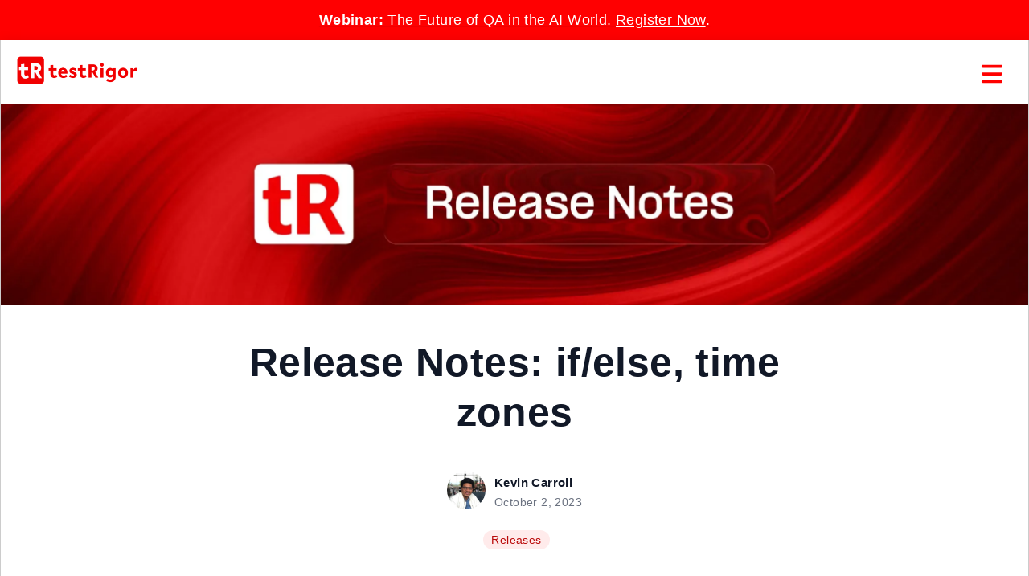

--- FILE ---
content_type: text/html; charset=UTF-8
request_url: https://testrigor.com/blog/release-notes-if-else-time-zones/
body_size: 54581
content:
<!DOCTYPE html>
<!--[if IE 7]>
<html class="ie ie7" lang="en-US">
<![endif]-->
<!--[if IE 8]>
<html class="ie ie8" lang="en-US">
<![endif]-->
<!--[if !(IE 7) & !(IE 8)]><!-->
<html lang="en-US">
<!--<![endif]-->
<head>
<meta charset="UTF-8" />
<meta name="viewport" content="width=device-width" />
<title>Release Notes: if/else, time zones - testRigor AI-Based Automated Testing Tool</title>
<link rel="canonical" href="https://testrigor.com/blog/release-notes-if-else-time-zones/" />
<link rel="icon" type="image/png" href="/wp-content/uploads/2022/01/favicon-32x32-1.png" sizes="32x32">
<link rel="icon" type="image/png" href="/wp-content/uploads/2022/01/favicon-16x16-1.png" sizes="16x16">
<link rel="shortcut icon" href="/wp-content/uploads/2022/01/favicon.png">
<meta name="ahrefs-site-verification" content="21d0f4f0881f86cc8af4b13797cf725ec976c6c78fe2123117a01133cf881668">
<meta name="msvalidate.01" content="A0C95B56DAB39CD21B13CBFE5A959DA3" />
<!-- main stylesheets -->
<!-- <link rel='stylesheet' href='/wp-content/themes/testrigortheme/style.css' type='text/css' media='all' /> -->
<link rel="stylesheet" type="text/css" href="//testrigor.com/wp-content/cache/wpfc-minified/6mwc0tkr/buhi4.css" media="all"/>
<!-- // main stylesheet -->
<!--[if lt IE 9]>
<script src="https://testrigor.com/wp-content/themes/testrigortheme/js/html5.js?ver=3.7.0" type="text/javascript"></script>
<![endif]-->
<meta name='robots' content='index, follow, max-image-preview:large, max-snippet:-1, max-video-preview:-1' />
<!-- This site is optimized with the Yoast SEO plugin v26.7 - https://yoast.com/wordpress/plugins/seo/ -->
<link rel="canonical" href="https://testrigor.com/blog/release-notes-if-else-time-zones/" />
<meta property="og:locale" content="en_US" />
<meta property="og:type" content="article" />
<meta property="og:title" content="Release Notes: if/else, time zones - testRigor AI-Based Automated Testing Tool" />
<meta property="og:description" content="This week, we released if/else logic and the ability to set the time zone your cases run in. Conditionals We have released the ability to use the if/else logic for complex scenarios with more than one possible outcome. The &#8220;if-else block&#8221; which allows multiple conditions and multiple commands per condition. Here are the scenarios it ..." />
<meta property="og:url" content="https://testrigor.com/blog/release-notes-if-else-time-zones/" />
<meta property="og:site_name" content="testRigor AI-Based Automated Testing Tool" />
<meta property="article:published_time" content="2023-10-02T18:48:02+00:00" />
<meta property="article:modified_time" content="2025-07-22T19:24:19+00:00" />
<meta property="og:image" content="https://testrigor.com/wp-content/uploads/2025/07/testRigor-releases-thumb-scaled.webp" />
<meta property="og:image:width" content="2560" />
<meta property="og:image:height" content="1438" />
<meta property="og:image:type" content="image/webp" />
<meta name="author" content="Kevin Carroll" />
<meta name="twitter:card" content="summary_large_image" />
<meta name="twitter:label1" content="Written by" />
<meta name="twitter:data1" content="Kevin Carroll" />
<meta name="twitter:label2" content="Est. reading time" />
<meta name="twitter:data2" content="1 minute" />
<script type="application/ld+json" class="yoast-schema-graph">{"@context":"https://schema.org","@graph":[{"@type":"Article","@id":"https://testrigor.com/blog/release-notes-if-else-time-zones/#article","isPartOf":{"@id":"https://testrigor.com/blog/release-notes-if-else-time-zones/"},"author":{"name":"Kevin Carroll","@id":"https://testrigor.com/#/schema/person/ea70ae3b230fb7910b1eb687f98a915d"},"headline":"Release Notes: if/else, time zones","datePublished":"2023-10-02T18:48:02+00:00","dateModified":"2025-07-22T19:24:19+00:00","mainEntityOfPage":{"@id":"https://testrigor.com/blog/release-notes-if-else-time-zones/"},"wordCount":165,"commentCount":0,"publisher":{"@id":"https://testrigor.com/#organization"},"image":{"@id":"https://testrigor.com/blog/release-notes-if-else-time-zones/#primaryimage"},"thumbnailUrl":"https://testrigor.com/wp-content/uploads/2025/07/testRigor-releases-thumb-scaled.webp","articleSection":["Releases"],"inLanguage":"en-US","potentialAction":[{"@type":"CommentAction","name":"Comment","target":["https://testrigor.com/blog/release-notes-if-else-time-zones/#respond"]}]},{"@type":"WebPage","@id":"https://testrigor.com/blog/release-notes-if-else-time-zones/","url":"https://testrigor.com/blog/release-notes-if-else-time-zones/","name":"Release Notes: if/else, time zones - testRigor AI-Based Automated Testing Tool","isPartOf":{"@id":"https://testrigor.com/#website"},"primaryImageOfPage":{"@id":"https://testrigor.com/blog/release-notes-if-else-time-zones/#primaryimage"},"image":{"@id":"https://testrigor.com/blog/release-notes-if-else-time-zones/#primaryimage"},"thumbnailUrl":"https://testrigor.com/wp-content/uploads/2025/07/testRigor-releases-thumb-scaled.webp","datePublished":"2023-10-02T18:48:02+00:00","dateModified":"2025-07-22T19:24:19+00:00","breadcrumb":{"@id":"https://testrigor.com/blog/release-notes-if-else-time-zones/#breadcrumb"},"inLanguage":"en-US","potentialAction":[{"@type":"ReadAction","target":["https://testrigor.com/blog/release-notes-if-else-time-zones/"]}]},{"@type":"ImageObject","inLanguage":"en-US","@id":"https://testrigor.com/blog/release-notes-if-else-time-zones/#primaryimage","url":"https://testrigor.com/wp-content/uploads/2025/07/testRigor-releases-thumb-scaled.webp","contentUrl":"https://testrigor.com/wp-content/uploads/2025/07/testRigor-releases-thumb-scaled.webp","width":2560,"height":1438},{"@type":"BreadcrumbList","@id":"https://testrigor.com/blog/release-notes-if-else-time-zones/#breadcrumb","itemListElement":[{"@type":"ListItem","position":1,"name":"Home","item":"https://testrigor.com/"},{"@type":"ListItem","position":2,"name":"Blog","item":"https://testrigor.com/blog/"},{"@type":"ListItem","position":3,"name":"Release Notes: if/else, time zones"}]},{"@type":"WebSite","@id":"https://testrigor.com/#website","url":"https://testrigor.com/","name":"testRigor AI-Based Automated Testing Tool","description":"Create stable tests in plain English emulating the way humans interact with web or mobile application.","publisher":{"@id":"https://testrigor.com/#organization"},"potentialAction":[{"@type":"SearchAction","target":{"@type":"EntryPoint","urlTemplate":"https://testrigor.com/?s={search_term_string}"},"query-input":{"@type":"PropertyValueSpecification","valueRequired":true,"valueName":"search_term_string"}}],"inLanguage":"en-US"},{"@type":"Organization","@id":"https://testrigor.com/#organization","name":"testRigor AI-Based Automated Testing Tool","url":"https://testrigor.com/","logo":{"@type":"ImageObject","inLanguage":"en-US","@id":"https://testrigor.com/#/schema/logo/image/","url":"https://testrigor.com/wp-content/uploads/2022/03/Logo-Long@3x.png","contentUrl":"https://testrigor.com/wp-content/uploads/2022/03/Logo-Long@3x.png","width":574,"height":144,"caption":"testRigor AI-Based Automated Testing Tool"},"image":{"@id":"https://testrigor.com/#/schema/logo/image/"}},{"@type":"Person","@id":"https://testrigor.com/#/schema/person/ea70ae3b230fb7910b1eb687f98a915d","name":"Kevin Carroll","image":{"@type":"ImageObject","inLanguage":"en-US","@id":"https://testrigor.com/#/schema/person/image/","url":"https://secure.gravatar.com/avatar/5cd2951e00a77fafa6d2ebe4ab5c178fa5fa5b925c52298089e79275afcdae52?s=96&d=retro&r=g","contentUrl":"https://secure.gravatar.com/avatar/5cd2951e00a77fafa6d2ebe4ab5c178fa5fa5b925c52298089e79275afcdae52?s=96&d=retro&r=g","caption":"Kevin Carroll"},"url":"https://testrigor.com/blog/author/kevin-carroll/"}]}</script>
<!-- / Yoast SEO plugin. -->
<link rel='dns-prefetch' href='//testrigor.com' />
<link rel='dns-prefetch' href='//js.hs-scripts.com' />
<link rel="alternate" type="application/rss+xml" title="testRigor AI-Based Automated Testing Tool &raquo; Release Notes: if/else, time zones Comments Feed" href="https://testrigor.com/blog/release-notes-if-else-time-zones/feed/" />
<link rel="alternate" title="oEmbed (JSON)" type="application/json+oembed" href="https://testrigor.com/wp-json/oembed/1.0/embed?url=https%3A%2F%2Ftestrigor.com%2Fblog%2Frelease-notes-if-else-time-zones%2F" />
<link rel="alternate" title="oEmbed (XML)" type="text/xml+oembed" href="https://testrigor.com/wp-json/oembed/1.0/embed?url=https%3A%2F%2Ftestrigor.com%2Fblog%2Frelease-notes-if-else-time-zones%2F&#038;format=xml" />
<style id='wp-img-auto-sizes-contain-inline-css' type='text/css'>
img:is([sizes=auto i],[sizes^="auto," i]){contain-intrinsic-size:3000px 1500px}
/*# sourceURL=wp-img-auto-sizes-contain-inline-css */
</style>
<style id='wp-block-library-inline-css' type='text/css'>
:root{--wp-block-synced-color:#7a00df;--wp-block-synced-color--rgb:122,0,223;--wp-bound-block-color:var(--wp-block-synced-color);--wp-editor-canvas-background:#ddd;--wp-admin-theme-color:#007cba;--wp-admin-theme-color--rgb:0,124,186;--wp-admin-theme-color-darker-10:#006ba1;--wp-admin-theme-color-darker-10--rgb:0,107,160.5;--wp-admin-theme-color-darker-20:#005a87;--wp-admin-theme-color-darker-20--rgb:0,90,135;--wp-admin-border-width-focus:2px}@media (min-resolution:192dpi){:root{--wp-admin-border-width-focus:1.5px}}.wp-element-button{cursor:pointer}:root .has-very-light-gray-background-color{background-color:#eee}:root .has-very-dark-gray-background-color{background-color:#313131}:root .has-very-light-gray-color{color:#eee}:root .has-very-dark-gray-color{color:#313131}:root .has-vivid-green-cyan-to-vivid-cyan-blue-gradient-background{background:linear-gradient(135deg,#00d084,#0693e3)}:root .has-purple-crush-gradient-background{background:linear-gradient(135deg,#34e2e4,#4721fb 50%,#ab1dfe)}:root .has-hazy-dawn-gradient-background{background:linear-gradient(135deg,#faaca8,#dad0ec)}:root .has-subdued-olive-gradient-background{background:linear-gradient(135deg,#fafae1,#67a671)}:root .has-atomic-cream-gradient-background{background:linear-gradient(135deg,#fdd79a,#004a59)}:root .has-nightshade-gradient-background{background:linear-gradient(135deg,#330968,#31cdcf)}:root .has-midnight-gradient-background{background:linear-gradient(135deg,#020381,#2874fc)}:root{--wp--preset--font-size--normal:16px;--wp--preset--font-size--huge:42px}.has-regular-font-size{font-size:1em}.has-larger-font-size{font-size:2.625em}.has-normal-font-size{font-size:var(--wp--preset--font-size--normal)}.has-huge-font-size{font-size:var(--wp--preset--font-size--huge)}.has-text-align-center{text-align:center}.has-text-align-left{text-align:left}.has-text-align-right{text-align:right}.has-fit-text{white-space:nowrap!important}#end-resizable-editor-section{display:none}.aligncenter{clear:both}.items-justified-left{justify-content:flex-start}.items-justified-center{justify-content:center}.items-justified-right{justify-content:flex-end}.items-justified-space-between{justify-content:space-between}.screen-reader-text{border:0;clip-path:inset(50%);height:1px;margin:-1px;overflow:hidden;padding:0;position:absolute;width:1px;word-wrap:normal!important}.screen-reader-text:focus{background-color:#ddd;clip-path:none;color:#444;display:block;font-size:1em;height:auto;left:5px;line-height:normal;padding:15px 23px 14px;text-decoration:none;top:5px;width:auto;z-index:100000}html :where(.has-border-color){border-style:solid}html :where([style*=border-top-color]){border-top-style:solid}html :where([style*=border-right-color]){border-right-style:solid}html :where([style*=border-bottom-color]){border-bottom-style:solid}html :where([style*=border-left-color]){border-left-style:solid}html :where([style*=border-width]){border-style:solid}html :where([style*=border-top-width]){border-top-style:solid}html :where([style*=border-right-width]){border-right-style:solid}html :where([style*=border-bottom-width]){border-bottom-style:solid}html :where([style*=border-left-width]){border-left-style:solid}html :where(img[class*=wp-image-]){height:auto;max-width:100%}:where(figure){margin:0 0 1em}html :where(.is-position-sticky){--wp-admin--admin-bar--position-offset:var(--wp-admin--admin-bar--height,0px)}@media screen and (max-width:600px){html :where(.is-position-sticky){--wp-admin--admin-bar--position-offset:0px}}
/*# sourceURL=wp-block-library-inline-css */
</style><style id='global-styles-inline-css' type='text/css'>
:root{--wp--preset--aspect-ratio--square: 1;--wp--preset--aspect-ratio--4-3: 4/3;--wp--preset--aspect-ratio--3-4: 3/4;--wp--preset--aspect-ratio--3-2: 3/2;--wp--preset--aspect-ratio--2-3: 2/3;--wp--preset--aspect-ratio--16-9: 16/9;--wp--preset--aspect-ratio--9-16: 9/16;--wp--preset--color--black: #000000;--wp--preset--color--cyan-bluish-gray: #abb8c3;--wp--preset--color--white: #ffffff;--wp--preset--color--pale-pink: #f78da7;--wp--preset--color--vivid-red: #cf2e2e;--wp--preset--color--luminous-vivid-orange: #ff6900;--wp--preset--color--luminous-vivid-amber: #fcb900;--wp--preset--color--light-green-cyan: #7bdcb5;--wp--preset--color--vivid-green-cyan: #00d084;--wp--preset--color--pale-cyan-blue: #8ed1fc;--wp--preset--color--vivid-cyan-blue: #0693e3;--wp--preset--color--vivid-purple: #9b51e0;--wp--preset--gradient--vivid-cyan-blue-to-vivid-purple: linear-gradient(135deg,rgb(6,147,227) 0%,rgb(155,81,224) 100%);--wp--preset--gradient--light-green-cyan-to-vivid-green-cyan: linear-gradient(135deg,rgb(122,220,180) 0%,rgb(0,208,130) 100%);--wp--preset--gradient--luminous-vivid-amber-to-luminous-vivid-orange: linear-gradient(135deg,rgb(252,185,0) 0%,rgb(255,105,0) 100%);--wp--preset--gradient--luminous-vivid-orange-to-vivid-red: linear-gradient(135deg,rgb(255,105,0) 0%,rgb(207,46,46) 100%);--wp--preset--gradient--very-light-gray-to-cyan-bluish-gray: linear-gradient(135deg,rgb(238,238,238) 0%,rgb(169,184,195) 100%);--wp--preset--gradient--cool-to-warm-spectrum: linear-gradient(135deg,rgb(74,234,220) 0%,rgb(151,120,209) 20%,rgb(207,42,186) 40%,rgb(238,44,130) 60%,rgb(251,105,98) 80%,rgb(254,248,76) 100%);--wp--preset--gradient--blush-light-purple: linear-gradient(135deg,rgb(255,206,236) 0%,rgb(152,150,240) 100%);--wp--preset--gradient--blush-bordeaux: linear-gradient(135deg,rgb(254,205,165) 0%,rgb(254,45,45) 50%,rgb(107,0,62) 100%);--wp--preset--gradient--luminous-dusk: linear-gradient(135deg,rgb(255,203,112) 0%,rgb(199,81,192) 50%,rgb(65,88,208) 100%);--wp--preset--gradient--pale-ocean: linear-gradient(135deg,rgb(255,245,203) 0%,rgb(182,227,212) 50%,rgb(51,167,181) 100%);--wp--preset--gradient--electric-grass: linear-gradient(135deg,rgb(202,248,128) 0%,rgb(113,206,126) 100%);--wp--preset--gradient--midnight: linear-gradient(135deg,rgb(2,3,129) 0%,rgb(40,116,252) 100%);--wp--preset--font-size--small: 13px;--wp--preset--font-size--medium: 20px;--wp--preset--font-size--large: 36px;--wp--preset--font-size--x-large: 42px;--wp--preset--spacing--20: 0.44rem;--wp--preset--spacing--30: 0.67rem;--wp--preset--spacing--40: 1rem;--wp--preset--spacing--50: 1.5rem;--wp--preset--spacing--60: 2.25rem;--wp--preset--spacing--70: 3.38rem;--wp--preset--spacing--80: 5.06rem;--wp--preset--shadow--natural: 6px 6px 9px rgba(0, 0, 0, 0.2);--wp--preset--shadow--deep: 12px 12px 50px rgba(0, 0, 0, 0.4);--wp--preset--shadow--sharp: 6px 6px 0px rgba(0, 0, 0, 0.2);--wp--preset--shadow--outlined: 6px 6px 0px -3px rgb(255, 255, 255), 6px 6px rgb(0, 0, 0);--wp--preset--shadow--crisp: 6px 6px 0px rgb(0, 0, 0);}:where(.is-layout-flex){gap: 0.5em;}:where(.is-layout-grid){gap: 0.5em;}body .is-layout-flex{display: flex;}.is-layout-flex{flex-wrap: wrap;align-items: center;}.is-layout-flex > :is(*, div){margin: 0;}body .is-layout-grid{display: grid;}.is-layout-grid > :is(*, div){margin: 0;}:where(.wp-block-columns.is-layout-flex){gap: 2em;}:where(.wp-block-columns.is-layout-grid){gap: 2em;}:where(.wp-block-post-template.is-layout-flex){gap: 1.25em;}:where(.wp-block-post-template.is-layout-grid){gap: 1.25em;}.has-black-color{color: var(--wp--preset--color--black) !important;}.has-cyan-bluish-gray-color{color: var(--wp--preset--color--cyan-bluish-gray) !important;}.has-white-color{color: var(--wp--preset--color--white) !important;}.has-pale-pink-color{color: var(--wp--preset--color--pale-pink) !important;}.has-vivid-red-color{color: var(--wp--preset--color--vivid-red) !important;}.has-luminous-vivid-orange-color{color: var(--wp--preset--color--luminous-vivid-orange) !important;}.has-luminous-vivid-amber-color{color: var(--wp--preset--color--luminous-vivid-amber) !important;}.has-light-green-cyan-color{color: var(--wp--preset--color--light-green-cyan) !important;}.has-vivid-green-cyan-color{color: var(--wp--preset--color--vivid-green-cyan) !important;}.has-pale-cyan-blue-color{color: var(--wp--preset--color--pale-cyan-blue) !important;}.has-vivid-cyan-blue-color{color: var(--wp--preset--color--vivid-cyan-blue) !important;}.has-vivid-purple-color{color: var(--wp--preset--color--vivid-purple) !important;}.has-black-background-color{background-color: var(--wp--preset--color--black) !important;}.has-cyan-bluish-gray-background-color{background-color: var(--wp--preset--color--cyan-bluish-gray) !important;}.has-white-background-color{background-color: var(--wp--preset--color--white) !important;}.has-pale-pink-background-color{background-color: var(--wp--preset--color--pale-pink) !important;}.has-vivid-red-background-color{background-color: var(--wp--preset--color--vivid-red) !important;}.has-luminous-vivid-orange-background-color{background-color: var(--wp--preset--color--luminous-vivid-orange) !important;}.has-luminous-vivid-amber-background-color{background-color: var(--wp--preset--color--luminous-vivid-amber) !important;}.has-light-green-cyan-background-color{background-color: var(--wp--preset--color--light-green-cyan) !important;}.has-vivid-green-cyan-background-color{background-color: var(--wp--preset--color--vivid-green-cyan) !important;}.has-pale-cyan-blue-background-color{background-color: var(--wp--preset--color--pale-cyan-blue) !important;}.has-vivid-cyan-blue-background-color{background-color: var(--wp--preset--color--vivid-cyan-blue) !important;}.has-vivid-purple-background-color{background-color: var(--wp--preset--color--vivid-purple) !important;}.has-black-border-color{border-color: var(--wp--preset--color--black) !important;}.has-cyan-bluish-gray-border-color{border-color: var(--wp--preset--color--cyan-bluish-gray) !important;}.has-white-border-color{border-color: var(--wp--preset--color--white) !important;}.has-pale-pink-border-color{border-color: var(--wp--preset--color--pale-pink) !important;}.has-vivid-red-border-color{border-color: var(--wp--preset--color--vivid-red) !important;}.has-luminous-vivid-orange-border-color{border-color: var(--wp--preset--color--luminous-vivid-orange) !important;}.has-luminous-vivid-amber-border-color{border-color: var(--wp--preset--color--luminous-vivid-amber) !important;}.has-light-green-cyan-border-color{border-color: var(--wp--preset--color--light-green-cyan) !important;}.has-vivid-green-cyan-border-color{border-color: var(--wp--preset--color--vivid-green-cyan) !important;}.has-pale-cyan-blue-border-color{border-color: var(--wp--preset--color--pale-cyan-blue) !important;}.has-vivid-cyan-blue-border-color{border-color: var(--wp--preset--color--vivid-cyan-blue) !important;}.has-vivid-purple-border-color{border-color: var(--wp--preset--color--vivid-purple) !important;}.has-vivid-cyan-blue-to-vivid-purple-gradient-background{background: var(--wp--preset--gradient--vivid-cyan-blue-to-vivid-purple) !important;}.has-light-green-cyan-to-vivid-green-cyan-gradient-background{background: var(--wp--preset--gradient--light-green-cyan-to-vivid-green-cyan) !important;}.has-luminous-vivid-amber-to-luminous-vivid-orange-gradient-background{background: var(--wp--preset--gradient--luminous-vivid-amber-to-luminous-vivid-orange) !important;}.has-luminous-vivid-orange-to-vivid-red-gradient-background{background: var(--wp--preset--gradient--luminous-vivid-orange-to-vivid-red) !important;}.has-very-light-gray-to-cyan-bluish-gray-gradient-background{background: var(--wp--preset--gradient--very-light-gray-to-cyan-bluish-gray) !important;}.has-cool-to-warm-spectrum-gradient-background{background: var(--wp--preset--gradient--cool-to-warm-spectrum) !important;}.has-blush-light-purple-gradient-background{background: var(--wp--preset--gradient--blush-light-purple) !important;}.has-blush-bordeaux-gradient-background{background: var(--wp--preset--gradient--blush-bordeaux) !important;}.has-luminous-dusk-gradient-background{background: var(--wp--preset--gradient--luminous-dusk) !important;}.has-pale-ocean-gradient-background{background: var(--wp--preset--gradient--pale-ocean) !important;}.has-electric-grass-gradient-background{background: var(--wp--preset--gradient--electric-grass) !important;}.has-midnight-gradient-background{background: var(--wp--preset--gradient--midnight) !important;}.has-small-font-size{font-size: var(--wp--preset--font-size--small) !important;}.has-medium-font-size{font-size: var(--wp--preset--font-size--medium) !important;}.has-large-font-size{font-size: var(--wp--preset--font-size--large) !important;}.has-x-large-font-size{font-size: var(--wp--preset--font-size--x-large) !important;}
/*# sourceURL=global-styles-inline-css */
</style>
<style id='classic-theme-styles-inline-css' type='text/css'>
/*! This file is auto-generated */
.wp-block-button__link{color:#fff;background-color:#32373c;border-radius:9999px;box-shadow:none;text-decoration:none;padding:calc(.667em + 2px) calc(1.333em + 2px);font-size:1.125em}.wp-block-file__button{background:#32373c;color:#fff;text-decoration:none}
/*# sourceURL=/wp-includes/css/classic-themes.min.css */
</style>
<!-- <link rel='stylesheet' id='contact-form-7-css' href='https://testrigor.com/wp-content/plugins/contact-form-7/includes/css/styles.css?ver=6.1.4' type='text/css' media='all' /> -->
<link rel="stylesheet" type="text/css" href="//testrigor.com/wp-content/cache/wpfc-minified/qj835sel/buhi4.css" media="all"/>
<script src='//testrigor.com/wp-content/cache/wpfc-minified/9k22si27/buhi4.js' type="text/javascript"></script>
<!-- <script type="text/javascript" src="https://testrigor.com/wp-content/plugins/svg-support/vendor/DOMPurify/DOMPurify.min.js?ver=2.5.8" id="bodhi-dompurify-library-js"></script> -->
<!-- <script type="text/javascript" src="https://testrigor.com/wp-includes/js/jquery/jquery.min.js?ver=3.7.1" id="jquery-core-js"></script> -->
<!-- <script type="text/javascript" src="https://testrigor.com/wp-includes/js/jquery/jquery-migrate.min.js?ver=3.4.1" id="jquery-migrate-js"></script> -->
<script type="text/javascript" id="bodhi_svg_inline-js-extra">
/* <![CDATA[ */
var svgSettings = {"skipNested":""};
//# sourceURL=bodhi_svg_inline-js-extra
/* ]]> */
</script>
<script src='//testrigor.com/wp-content/cache/wpfc-minified/jxzavn6a/buhi4.js' type="text/javascript"></script>
<!-- <script type="text/javascript" src="https://testrigor.com/wp-content/plugins/svg-support/js/min/svgs-inline-min.js" id="bodhi_svg_inline-js"></script> -->
<script type="text/javascript" id="bodhi_svg_inline-js-after">
/* <![CDATA[ */
cssTarget={"Bodhi":"img.style-svg","ForceInlineSVG":"style-svg"};ForceInlineSVGActive="false";frontSanitizationEnabled="on";
//# sourceURL=bodhi_svg_inline-js-after
/* ]]> */
</script>
<link rel="https://api.w.org/" href="https://testrigor.com/wp-json/" /><link rel="alternate" title="JSON" type="application/json" href="https://testrigor.com/wp-json/wp/v2/posts/1112365" /><link rel="EditURI" type="application/rsd+xml" title="RSD" href="https://testrigor.com/xmlrpc.php?rsd" />
<meta name="generator" content="WordPress 6.9" />
<link rel='shortlink' href='https://testrigor.com/?p=1112365' />
<!-- DO NOT COPY THIS SNIPPET! Start of Page Analytics Tracking for HubSpot WordPress plugin v11.3.33-->
<script class="hsq-set-content-id" data-content-id="blog-post">
var _hsq = _hsq || [];
_hsq.push(["setContentType", "blog-post"]);
</script>
<!-- DO NOT COPY THIS SNIPPET! End of Page Analytics Tracking for HubSpot WordPress plugin -->
<!-- jQuery -->
<script>
!function(e,t){"use strict";"object"==typeof module&&"object"==typeof module.exports?module.exports=e.document?t(e,!0):function(e){if(!e.document)throw new Error("jQuery requires a window with a document");return t(e)}:t(e)}("undefined"!=typeof window?window:this,function(C,e){"use strict";var t=[],E=C.document,r=Object.getPrototypeOf,s=t.slice,g=t.concat,u=t.push,i=t.indexOf,n={},o=n.toString,v=n.hasOwnProperty,a=v.toString,l=a.call(Object),y={},m=function(e){return"function"==typeof e&&"number"!=typeof e.nodeType},x=function(e){return null!=e&&e===e.window},c={type:!0,src:!0,nonce:!0,noModule:!0};function b(e,t,n){var r,i,o=(n=n||E).createElement("script");if(o.text=e,t)for(r in c)(i=t[r]||t.getAttribute&&t.getAttribute(r))&&o.setAttribute(r,i);n.head.appendChild(o).parentNode.removeChild(o)}function w(e){return null==e?e+"":"object"==typeof e||"function"==typeof e?n[o.call(e)]||"object":typeof e}var f="3.4.1",k=function(e,t){return new k.fn.init(e,t)},p=/^[\s\uFEFF\xA0]+|[\s\uFEFF\xA0]+$/g;function d(e){var t=!!e&&"length"in e&&e.length,n=w(e);return!m(e)&&!x(e)&&("array"===n||0===t||"number"==typeof t&&0<t&&t-1 in e)}k.fn=k.prototype={jquery:f,constructor:k,length:0,toArray:function(){return s.call(this)},get:function(e){return null==e?s.call(this):e<0?this[e+this.length]:this[e]},pushStack:function(e){var t=k.merge(this.constructor(),e);return t.prevObject=this,t},each:function(e){return k.each(this,e)},map:function(n){return this.pushStack(k.map(this,function(e,t){return n.call(e,t,e)}))},slice:function(){return this.pushStack(s.apply(this,arguments))},first:function(){return this.eq(0)},last:function(){return this.eq(-1)},eq:function(e){var t=this.length,n=+e+(e<0?t:0);return this.pushStack(0<=n&&n<t?[this[n]]:[])},end:function(){return this.prevObject||this.constructor()},push:u,sort:t.sort,splice:t.splice},k.extend=k.fn.extend=function(){var e,t,n,r,i,o,a=arguments[0]||{},s=1,u=arguments.length,l=!1;for("boolean"==typeof a&&(l=a,a=arguments[s]||{},s++),"object"==typeof a||m(a)||(a={}),s===u&&(a=this,s--);s<u;s++)if(null!=(e=arguments[s]))for(t in e)r=e[t],"__proto__"!==t&&a!==r&&(l&&r&&(k.isPlainObject(r)||(i=Array.isArray(r)))?(n=a[t],o=i&&!Array.isArray(n)?[]:i||k.isPlainObject(n)?n:{},i=!1,a[t]=k.extend(l,o,r)):void 0!==r&&(a[t]=r));return a},k.extend({expando:"jQuery"+(f+Math.random()).replace(/\D/g,""),isReady:!0,error:function(e){throw new Error(e)},noop:function(){},isPlainObject:function(e){var t,n;return!(!e||"[object Object]"!==o.call(e))&&(!(t=r(e))||"function"==typeof(n=v.call(t,"constructor")&&t.constructor)&&a.call(n)===l)},isEmptyObject:function(e){var t;for(t in e)return!1;return!0},globalEval:function(e,t){b(e,{nonce:t&&t.nonce})},each:function(e,t){var n,r=0;if(d(e)){for(n=e.length;r<n;r++)if(!1===t.call(e[r],r,e[r]))break}else for(r in e)if(!1===t.call(e[r],r,e[r]))break;return e},trim:function(e){return null==e?"":(e+"").replace(p,"")},makeArray:function(e,t){var n=t||[];return null!=e&&(d(Object(e))?k.merge(n,"string"==typeof e?[e]:e):u.call(n,e)),n},inArray:function(e,t,n){return null==t?-1:i.call(t,e,n)},merge:function(e,t){for(var n=+t.length,r=0,i=e.length;r<n;r++)e[i++]=t[r];return e.length=i,e},grep:function(e,t,n){for(var r=[],i=0,o=e.length,a=!n;i<o;i++)!t(e[i],i)!==a&&r.push(e[i]);return r},map:function(e,t,n){var r,i,o=0,a=[];if(d(e))for(r=e.length;o<r;o++)null!=(i=t(e[o],o,n))&&a.push(i);else for(o in e)null!=(i=t(e[o],o,n))&&a.push(i);return g.apply([],a)},guid:1,support:y}),"function"==typeof Symbol&&(k.fn[Symbol.iterator]=t[Symbol.iterator]),k.each("Boolean Number String Function Array Date RegExp Object Error Symbol".split(" "),function(e,t){n["[object "+t+"]"]=t.toLowerCase()});var h=function(n){var e,d,b,o,i,h,f,g,w,u,l,T,C,a,E,v,s,c,y,k="sizzle"+1*new Date,m=n.document,S=0,r=0,p=ue(),x=ue(),N=ue(),A=ue(),D=function(e,t){return e===t&&(l=!0),0},j={}.hasOwnProperty,t=[],q=t.pop,L=t.push,H=t.push,O=t.slice,P=function(e,t){for(var n=0,r=e.length;n<r;n++)if(e[n]===t)return n;return-1},R="checked|selected|async|autofocus|autoplay|controls|defer|disabled|hidden|ismap|loop|multiple|open|readonly|required|scoped",M="[\\x20\\t\\r\\n\\f]",I="(?:\\\\.|[\\w-]|[^\0-\\xa0])+",W="\\["+M+"*("+I+")(?:"+M+"*([*^$|!~]?=)"+M+"*(?:'((?:\\\\.|[^\\\\'])*)'|\"((?:\\\\.|[^\\\\\"])*)\"|("+I+"))|)"+M+"*\\]",$=":("+I+")(?:\\((('((?:\\\\.|[^\\\\'])*)'|\"((?:\\\\.|[^\\\\\"])*)\")|((?:\\\\.|[^\\\\()[\\]]|"+W+")*)|.*)\\)|)",F=new RegExp(M+"+","g"),B=new RegExp("^"+M+"+|((?:^|[^\\\\])(?:\\\\.)*)"+M+"+$","g"),_=new RegExp("^"+M+"*,"+M+"*"),z=new RegExp("^"+M+"*([>+~]|"+M+")"+M+"*"),U=new RegExp(M+"|>"),X=new RegExp($),V=new RegExp("^"+I+"$"),G={ID:new RegExp("^#("+I+")"),CLASS:new RegExp("^\\.("+I+")"),TAG:new RegExp("^("+I+"|[*])"),ATTR:new RegExp("^"+W),PSEUDO:new RegExp("^"+$),CHILD:new RegExp("^:(only|first|last|nth|nth-last)-(child|of-type)(?:\\("+M+"*(even|odd|(([+-]|)(\\d*)n|)"+M+"*(?:([+-]|)"+M+"*(\\d+)|))"+M+"*\\)|)","i"),bool:new RegExp("^(?:"+R+")$","i"),needsContext:new RegExp("^"+M+"*[>+~]|:(even|odd|eq|gt|lt|nth|first|last)(?:\\("+M+"*((?:-\\d)?\\d*)"+M+"*\\)|)(?=[^-]|$)","i")},Y=/HTML$/i,Q=/^(?:input|select|textarea|button)$/i,J=/^h\d$/i,K=/^[^{]+\{\s*\[native \w/,Z=/^(?:#([\w-]+)|(\w+)|\.([\w-]+))$/,ee=/[+~]/,te=new RegExp("\\\\([\\da-f]{1,6}"+M+"?|("+M+")|.)","ig"),ne=function(e,t,n){var r="0x"+t-65536;return r!=r||n?t:r<0?String.fromCharCode(r+65536):String.fromCharCode(r>>10|55296,1023&r|56320)},re=/([\0-\x1f\x7f]|^-?\d)|^-$|[^\0-\x1f\x7f-\uFFFF\w-]/g,ie=function(e,t){return t?"\0"===e?"\ufffd":e.slice(0,-1)+"\\"+e.charCodeAt(e.length-1).toString(16)+" ":"\\"+e},oe=function(){T()},ae=be(function(e){return!0===e.disabled&&"fieldset"===e.nodeName.toLowerCase()},{dir:"parentNode",next:"legend"});try{H.apply(t=O.call(m.childNodes),m.childNodes),t[m.childNodes.length].nodeType}catch(e){H={apply:t.length?function(e,t){L.apply(e,O.call(t))}:function(e,t){var n=e.length,r=0;while(e[n++]=t[r++]);e.length=n-1}}}function se(t,e,n,r){var i,o,a,s,u,l,c,f=e&&e.ownerDocument,p=e?e.nodeType:9;if(n=n||[],"string"!=typeof t||!t||1!==p&&9!==p&&11!==p)return n;if(!r&&((e?e.ownerDocument||e:m)!==C&&T(e),e=e||C,E)){if(11!==p&&(u=Z.exec(t)))if(i=u[1]){if(9===p){if(!(a=e.getElementById(i)))return n;if(a.id===i)return n.push(a),n}else if(f&&(a=f.getElementById(i))&&y(e,a)&&a.id===i)return n.push(a),n}else{if(u[2])return H.apply(n,e.getElementsByTagName(t)),n;if((i=u[3])&&d.getElementsByClassName&&e.getElementsByClassName)return H.apply(n,e.getElementsByClassName(i)),n}if(d.qsa&&!A[t+" "]&&(!v||!v.test(t))&&(1!==p||"object"!==e.nodeName.toLowerCase())){if(c=t,f=e,1===p&&U.test(t)){(s=e.getAttribute("id"))?s=s.replace(re,ie):e.setAttribute("id",s=k),o=(l=h(t)).length;while(o--)l[o]="#"+s+" "+xe(l[o]);c=l.join(","),f=ee.test(t)&&ye(e.parentNode)||e}try{return H.apply(n,f.querySelectorAll(c)),n}catch(e){A(t,!0)}finally{s===k&&e.removeAttribute("id")}}}return g(t.replace(B,"$1"),e,n,r)}function ue(){var r=[];return function e(t,n){return r.push(t+" ")>b.cacheLength&&delete e[r.shift()],e[t+" "]=n}}function le(e){return e[k]=!0,e}function ce(e){var t=C.createElement("fieldset");try{return!!e(t)}catch(e){return!1}finally{t.parentNode&&t.parentNode.removeChild(t),t=null}}function fe(e,t){var n=e.split("|"),r=n.length;while(r--)b.attrHandle[n[r]]=t}function pe(e,t){var n=t&&e,r=n&&1===e.nodeType&&1===t.nodeType&&e.sourceIndex-t.sourceIndex;if(r)return r;if(n)while(n=n.nextSibling)if(n===t)return-1;return e?1:-1}function de(t){return function(e){return"input"===e.nodeName.toLowerCase()&&e.type===t}}function he(n){return function(e){var t=e.nodeName.toLowerCase();return("input"===t||"button"===t)&&e.type===n}}function ge(t){return function(e){return"form"in e?e.parentNode&&!1===e.disabled?"label"in e?"label"in e.parentNode?e.parentNode.disabled===t:e.disabled===t:e.isDisabled===t||e.isDisabled!==!t&&ae(e)===t:e.disabled===t:"label"in e&&e.disabled===t}}function ve(a){return le(function(o){return o=+o,le(function(e,t){var n,r=a([],e.length,o),i=r.length;while(i--)e[n=r[i]]&&(e[n]=!(t[n]=e[n]))})})}function ye(e){return e&&"undefined"!=typeof e.getElementsByTagName&&e}for(e in d=se.support={},i=se.isXML=function(e){var t=e.namespaceURI,n=(e.ownerDocument||e).documentElement;return!Y.test(t||n&&n.nodeName||"HTML")},T=se.setDocument=function(e){var t,n,r=e?e.ownerDocument||e:m;return r!==C&&9===r.nodeType&&r.documentElement&&(a=(C=r).documentElement,E=!i(C),m!==C&&(n=C.defaultView)&&n.top!==n&&(n.addEventListener?n.addEventListener("unload",oe,!1):n.attachEvent&&n.attachEvent("onunload",oe)),d.attributes=ce(function(e){return e.className="i",!e.getAttribute("className")}),d.getElementsByTagName=ce(function(e){return e.appendChild(C.createComment("")),!e.getElementsByTagName("*").length}),d.getElementsByClassName=K.test(C.getElementsByClassName),d.getById=ce(function(e){return a.appendChild(e).id=k,!C.getElementsByName||!C.getElementsByName(k).length}),d.getById?(b.filter.ID=function(e){var t=e.replace(te,ne);return function(e){return e.getAttribute("id")===t}},b.find.ID=function(e,t){if("undefined"!=typeof t.getElementById&&E){var n=t.getElementById(e);return n?[n]:[]}}):(b.filter.ID=function(e){var n=e.replace(te,ne);return function(e){var t="undefined"!=typeof e.getAttributeNode&&e.getAttributeNode("id");return t&&t.value===n}},b.find.ID=function(e,t){if("undefined"!=typeof t.getElementById&&E){var n,r,i,o=t.getElementById(e);if(o){if((n=o.getAttributeNode("id"))&&n.value===e)return[o];i=t.getElementsByName(e),r=0;while(o=i[r++])if((n=o.getAttributeNode("id"))&&n.value===e)return[o]}return[]}}),b.find.TAG=d.getElementsByTagName?function(e,t){return"undefined"!=typeof t.getElementsByTagName?t.getElementsByTagName(e):d.qsa?t.querySelectorAll(e):void 0}:function(e,t){var n,r=[],i=0,o=t.getElementsByTagName(e);if("*"===e){while(n=o[i++])1===n.nodeType&&r.push(n);return r}return o},b.find.CLASS=d.getElementsByClassName&&function(e,t){if("undefined"!=typeof t.getElementsByClassName&&E)return t.getElementsByClassName(e)},s=[],v=[],(d.qsa=K.test(C.querySelectorAll))&&(ce(function(e){a.appendChild(e).innerHTML="<a id='"+k+"'></a><select id='"+k+"-\r\\' msallowcapture=''><option selected=''></option></select>",e.querySelectorAll("[msallowcapture^='']").length&&v.push("[*^$]="+M+"*(?:''|\"\")"),e.querySelectorAll("[selected]").length||v.push("\\["+M+"*(?:value|"+R+")"),e.querySelectorAll("[id~="+k+"-]").length||v.push("~="),e.querySelectorAll(":checked").length||v.push(":checked"),e.querySelectorAll("a#"+k+"+*").length||v.push(".#.+[+~]")}),ce(function(e){e.innerHTML="<a href='' disabled='disabled'></a><select disabled='disabled'><option/></select>";var t=C.createElement("input");t.setAttribute("type","hidden"),e.appendChild(t).setAttribute("name","D"),e.querySelectorAll("[name=d]").length&&v.push("name"+M+"*[*^$|!~]?="),2!==e.querySelectorAll(":enabled").length&&v.push(":enabled",":disabled"),a.appendChild(e).disabled=!0,2!==e.querySelectorAll(":disabled").length&&v.push(":enabled",":disabled"),e.querySelectorAll("*,:x"),v.push(",.*:")})),(d.matchesSelector=K.test(c=a.matches||a.webkitMatchesSelector||a.mozMatchesSelector||a.oMatchesSelector||a.msMatchesSelector))&&ce(function(e){d.disconnectedMatch=c.call(e,"*"),c.call(e,"[s!='']:x"),s.push("!=",$)}),v=v.length&&new RegExp(v.join("|")),s=s.length&&new RegExp(s.join("|")),t=K.test(a.compareDocumentPosition),y=t||K.test(a.contains)?function(e,t){var n=9===e.nodeType?e.documentElement:e,r=t&&t.parentNode;return e===r||!(!r||1!==r.nodeType||!(n.contains?n.contains(r):e.compareDocumentPosition&&16&e.compareDocumentPosition(r)))}:function(e,t){if(t)while(t=t.parentNode)if(t===e)return!0;return!1},D=t?function(e,t){if(e===t)return l=!0,0;var n=!e.compareDocumentPosition-!t.compareDocumentPosition;return n||(1&(n=(e.ownerDocument||e)===(t.ownerDocument||t)?e.compareDocumentPosition(t):1)||!d.sortDetached&&t.compareDocumentPosition(e)===n?e===C||e.ownerDocument===m&&y(m,e)?-1:t===C||t.ownerDocument===m&&y(m,t)?1:u?P(u,e)-P(u,t):0:4&n?-1:1)}:function(e,t){if(e===t)return l=!0,0;var n,r=0,i=e.parentNode,o=t.parentNode,a=[e],s=[t];if(!i||!o)return e===C?-1:t===C?1:i?-1:o?1:u?P(u,e)-P(u,t):0;if(i===o)return pe(e,t);n=e;while(n=n.parentNode)a.unshift(n);n=t;while(n=n.parentNode)s.unshift(n);while(a[r]===s[r])r++;return r?pe(a[r],s[r]):a[r]===m?-1:s[r]===m?1:0}),C},se.matches=function(e,t){return se(e,null,null,t)},se.matchesSelector=function(e,t){if((e.ownerDocument||e)!==C&&T(e),d.matchesSelector&&E&&!A[t+" "]&&(!s||!s.test(t))&&(!v||!v.test(t)))try{var n=c.call(e,t);if(n||d.disconnectedMatch||e.document&&11!==e.document.nodeType)return n}catch(e){A(t,!0)}return 0<se(t,C,null,[e]).length},se.contains=function(e,t){return(e.ownerDocument||e)!==C&&T(e),y(e,t)},se.attr=function(e,t){(e.ownerDocument||e)!==C&&T(e);var n=b.attrHandle[t.toLowerCase()],r=n&&j.call(b.attrHandle,t.toLowerCase())?n(e,t,!E):void 0;return void 0!==r?r:d.attributes||!E?e.getAttribute(t):(r=e.getAttributeNode(t))&&r.specified?r.value:null},se.escape=function(e){return(e+"").replace(re,ie)},se.error=function(e){throw new Error("Syntax error, unrecognized expression: "+e)},se.uniqueSort=function(e){var t,n=[],r=0,i=0;if(l=!d.detectDuplicates,u=!d.sortStable&&e.slice(0),e.sort(D),l){while(t=e[i++])t===e[i]&&(r=n.push(i));while(r--)e.splice(n[r],1)}return u=null,e},o=se.getText=function(e){var t,n="",r=0,i=e.nodeType;if(i){if(1===i||9===i||11===i){if("string"==typeof e.textContent)return e.textContent;for(e=e.firstChild;e;e=e.nextSibling)n+=o(e)}else if(3===i||4===i)return e.nodeValue}else while(t=e[r++])n+=o(t);return n},(b=se.selectors={cacheLength:50,createPseudo:le,match:G,attrHandle:{},find:{},relative:{">":{dir:"parentNode",first:!0}," ":{dir:"parentNode"},"+":{dir:"previousSibling",first:!0},"~":{dir:"previousSibling"}},preFilter:{ATTR:function(e){return e[1]=e[1].replace(te,ne),e[3]=(e[3]||e[4]||e[5]||"").replace(te,ne),"~="===e[2]&&(e[3]=" "+e[3]+" "),e.slice(0,4)},CHILD:function(e){return e[1]=e[1].toLowerCase(),"nth"===e[1].slice(0,3)?(e[3]||se.error(e[0]),e[4]=+(e[4]?e[5]+(e[6]||1):2*("even"===e[3]||"odd"===e[3])),e[5]=+(e[7]+e[8]||"odd"===e[3])):e[3]&&se.error(e[0]),e},PSEUDO:function(e){var t,n=!e[6]&&e[2];return G.CHILD.test(e[0])?null:(e[3]?e[2]=e[4]||e[5]||"":n&&X.test(n)&&(t=h(n,!0))&&(t=n.indexOf(")",n.length-t)-n.length)&&(e[0]=e[0].slice(0,t),e[2]=n.slice(0,t)),e.slice(0,3))}},filter:{TAG:function(e){var t=e.replace(te,ne).toLowerCase();return"*"===e?function(){return!0}:function(e){return e.nodeName&&e.nodeName.toLowerCase()===t}},CLASS:function(e){var t=p[e+" "];return t||(t=new RegExp("(^|"+M+")"+e+"("+M+"|$)"))&&p(e,function(e){return t.test("string"==typeof e.className&&e.className||"undefined"!=typeof e.getAttribute&&e.getAttribute("class")||"")})},ATTR:function(n,r,i){return function(e){var t=se.attr(e,n);return null==t?"!="===r:!r||(t+="","="===r?t===i:"!="===r?t!==i:"^="===r?i&&0===t.indexOf(i):"*="===r?i&&-1<t.indexOf(i):"$="===r?i&&t.slice(-i.length)===i:"~="===r?-1<(" "+t.replace(F," ")+" ").indexOf(i):"|="===r&&(t===i||t.slice(0,i.length+1)===i+"-"))}},CHILD:function(h,e,t,g,v){var y="nth"!==h.slice(0,3),m="last"!==h.slice(-4),x="of-type"===e;return 1===g&&0===v?function(e){return!!e.parentNode}:function(e,t,n){var r,i,o,a,s,u,l=y!==m?"nextSibling":"previousSibling",c=e.parentNode,f=x&&e.nodeName.toLowerCase(),p=!n&&!x,d=!1;if(c){if(y){while(l){a=e;while(a=a[l])if(x?a.nodeName.toLowerCase()===f:1===a.nodeType)return!1;u=l="only"===h&&!u&&"nextSibling"}return!0}if(u=[m?c.firstChild:c.lastChild],m&&p){d=(s=(r=(i=(o=(a=c)[k]||(a[k]={}))[a.uniqueID]||(o[a.uniqueID]={}))[h]||[])[0]===S&&r[1])&&r[2],a=s&&c.childNodes[s];while(a=++s&&a&&a[l]||(d=s=0)||u.pop())if(1===a.nodeType&&++d&&a===e){i[h]=[S,s,d];break}}else if(p&&(d=s=(r=(i=(o=(a=e)[k]||(a[k]={}))[a.uniqueID]||(o[a.uniqueID]={}))[h]||[])[0]===S&&r[1]),!1===d)while(a=++s&&a&&a[l]||(d=s=0)||u.pop())if((x?a.nodeName.toLowerCase()===f:1===a.nodeType)&&++d&&(p&&((i=(o=a[k]||(a[k]={}))[a.uniqueID]||(o[a.uniqueID]={}))[h]=[S,d]),a===e))break;return(d-=v)===g||d%g==0&&0<=d/g}}},PSEUDO:function(e,o){var t,a=b.pseudos[e]||b.setFilters[e.toLowerCase()]||se.error("unsupported pseudo: "+e);return a[k]?a(o):1<a.length?(t=[e,e,"",o],b.setFilters.hasOwnProperty(e.toLowerCase())?le(function(e,t){var n,r=a(e,o),i=r.length;while(i--)e[n=P(e,r[i])]=!(t[n]=r[i])}):function(e){return a(e,0,t)}):a}},pseudos:{not:le(function(e){var r=[],i=[],s=f(e.replace(B,"$1"));return s[k]?le(function(e,t,n,r){var i,o=s(e,null,r,[]),a=e.length;while(a--)(i=o[a])&&(e[a]=!(t[a]=i))}):function(e,t,n){return r[0]=e,s(r,null,n,i),r[0]=null,!i.pop()}}),has:le(function(t){return function(e){return 0<se(t,e).length}}),contains:le(function(t){return t=t.replace(te,ne),function(e){return-1<(e.textContent||o(e)).indexOf(t)}}),lang:le(function(n){return V.test(n||"")||se.error("unsupported lang: "+n),n=n.replace(te,ne).toLowerCase(),function(e){var t;do{if(t=E?e.lang:e.getAttribute("xml:lang")||e.getAttribute("lang"))return(t=t.toLowerCase())===n||0===t.indexOf(n+"-")}while((e=e.parentNode)&&1===e.nodeType);return!1}}),target:function(e){var t=n.location&&n.location.hash;return t&&t.slice(1)===e.id},root:function(e){return e===a},focus:function(e){return e===C.activeElement&&(!C.hasFocus||C.hasFocus())&&!!(e.type||e.href||~e.tabIndex)},enabled:ge(!1),disabled:ge(!0),checked:function(e){var t=e.nodeName.toLowerCase();return"input"===t&&!!e.checked||"option"===t&&!!e.selected},selected:function(e){return e.parentNode&&e.parentNode.selectedIndex,!0===e.selected},empty:function(e){for(e=e.firstChild;e;e=e.nextSibling)if(e.nodeType<6)return!1;return!0},parent:function(e){return!b.pseudos.empty(e)},header:function(e){return J.test(e.nodeName)},input:function(e){return Q.test(e.nodeName)},button:function(e){var t=e.nodeName.toLowerCase();return"input"===t&&"button"===e.type||"button"===t},text:function(e){var t;return"input"===e.nodeName.toLowerCase()&&"text"===e.type&&(null==(t=e.getAttribute("type"))||"text"===t.toLowerCase())},first:ve(function(){return[0]}),last:ve(function(e,t){return[t-1]}),eq:ve(function(e,t,n){return[n<0?n+t:n]}),even:ve(function(e,t){for(var n=0;n<t;n+=2)e.push(n);return e}),odd:ve(function(e,t){for(var n=1;n<t;n+=2)e.push(n);return e}),lt:ve(function(e,t,n){for(var r=n<0?n+t:t<n?t:n;0<=--r;)e.push(r);return e}),gt:ve(function(e,t,n){for(var r=n<0?n+t:n;++r<t;)e.push(r);return e})}}).pseudos.nth=b.pseudos.eq,{radio:!0,checkbox:!0,file:!0,password:!0,image:!0})b.pseudos[e]=de(e);for(e in{submit:!0,reset:!0})b.pseudos[e]=he(e);function me(){}function xe(e){for(var t=0,n=e.length,r="";t<n;t++)r+=e[t].value;return r}function be(s,e,t){var u=e.dir,l=e.next,c=l||u,f=t&&"parentNode"===c,p=r++;return e.first?function(e,t,n){while(e=e[u])if(1===e.nodeType||f)return s(e,t,n);return!1}:function(e,t,n){var r,i,o,a=[S,p];if(n){while(e=e[u])if((1===e.nodeType||f)&&s(e,t,n))return!0}else while(e=e[u])if(1===e.nodeType||f)if(i=(o=e[k]||(e[k]={}))[e.uniqueID]||(o[e.uniqueID]={}),l&&l===e.nodeName.toLowerCase())e=e[u]||e;else{if((r=i[c])&&r[0]===S&&r[1]===p)return a[2]=r[2];if((i[c]=a)[2]=s(e,t,n))return!0}return!1}}function we(i){return 1<i.length?function(e,t,n){var r=i.length;while(r--)if(!i[r](e,t,n))return!1;return!0}:i[0]}function Te(e,t,n,r,i){for(var o,a=[],s=0,u=e.length,l=null!=t;s<u;s++)(o=e[s])&&(n&&!n(o,r,i)||(a.push(o),l&&t.push(s)));return a}function Ce(d,h,g,v,y,e){return v&&!v[k]&&(v=Ce(v)),y&&!y[k]&&(y=Ce(y,e)),le(function(e,t,n,r){var i,o,a,s=[],u=[],l=t.length,c=e||function(e,t,n){for(var r=0,i=t.length;r<i;r++)se(e,t[r],n);return n}(h||"*",n.nodeType?[n]:n,[]),f=!d||!e&&h?c:Te(c,s,d,n,r),p=g?y||(e?d:l||v)?[]:t:f;if(g&&g(f,p,n,r),v){i=Te(p,u),v(i,[],n,r),o=i.length;while(o--)(a=i[o])&&(p[u[o]]=!(f[u[o]]=a))}if(e){if(y||d){if(y){i=[],o=p.length;while(o--)(a=p[o])&&i.push(f[o]=a);y(null,p=[],i,r)}o=p.length;while(o--)(a=p[o])&&-1<(i=y?P(e,a):s[o])&&(e[i]=!(t[i]=a))}}else p=Te(p===t?p.splice(l,p.length):p),y?y(null,t,p,r):H.apply(t,p)})}function Ee(e){for(var i,t,n,r=e.length,o=b.relative[e[0].type],a=o||b.relative[" "],s=o?1:0,u=be(function(e){return e===i},a,!0),l=be(function(e){return-1<P(i,e)},a,!0),c=[function(e,t,n){var r=!o&&(n||t!==w)||((i=t).nodeType?u(e,t,n):l(e,t,n));return i=null,r}];s<r;s++)if(t=b.relative[e[s].type])c=[be(we(c),t)];else{if((t=b.filter[e[s].type].apply(null,e[s].matches))[k]){for(n=++s;n<r;n++)if(b.relative[e[n].type])break;return Ce(1<s&&we(c),1<s&&xe(e.slice(0,s-1).concat({value:" "===e[s-2].type?"*":""})).replace(B,"$1"),t,s<n&&Ee(e.slice(s,n)),n<r&&Ee(e=e.slice(n)),n<r&&xe(e))}c.push(t)}return we(c)}return me.prototype=b.filters=b.pseudos,b.setFilters=new me,h=se.tokenize=function(e,t){var n,r,i,o,a,s,u,l=x[e+" "];if(l)return t?0:l.slice(0);a=e,s=[],u=b.preFilter;while(a){for(o in n&&!(r=_.exec(a))||(r&&(a=a.slice(r[0].length)||a),s.push(i=[])),n=!1,(r=z.exec(a))&&(n=r.shift(),i.push({value:n,type:r[0].replace(B," ")}),a=a.slice(n.length)),b.filter)!(r=G[o].exec(a))||u[o]&&!(r=u[o](r))||(n=r.shift(),i.push({value:n,type:o,matches:r}),a=a.slice(n.length));if(!n)break}return t?a.length:a?se.error(e):x(e,s).slice(0)},f=se.compile=function(e,t){var n,v,y,m,x,r,i=[],o=[],a=N[e+" "];if(!a){t||(t=h(e)),n=t.length;while(n--)(a=Ee(t[n]))[k]?i.push(a):o.push(a);(a=N(e,(v=o,m=0<(y=i).length,x=0<v.length,r=function(e,t,n,r,i){var o,a,s,u=0,l="0",c=e&&[],f=[],p=w,d=e||x&&b.find.TAG("*",i),h=S+=null==p?1:Math.random()||.1,g=d.length;for(i&&(w=t===C||t||i);l!==g&&null!=(o=d[l]);l++){if(x&&o){a=0,t||o.ownerDocument===C||(T(o),n=!E);while(s=v[a++])if(s(o,t||C,n)){r.push(o);break}i&&(S=h)}m&&((o=!s&&o)&&u--,e&&c.push(o))}if(u+=l,m&&l!==u){a=0;while(s=y[a++])s(c,f,t,n);if(e){if(0<u)while(l--)c[l]||f[l]||(f[l]=q.call(r));f=Te(f)}H.apply(r,f),i&&!e&&0<f.length&&1<u+y.length&&se.uniqueSort(r)}return i&&(S=h,w=p),c},m?le(r):r))).selector=e}return a},g=se.select=function(e,t,n,r){var i,o,a,s,u,l="function"==typeof e&&e,c=!r&&h(e=l.selector||e);if(n=n||[],1===c.length){if(2<(o=c[0]=c[0].slice(0)).length&&"ID"===(a=o[0]).type&&9===t.nodeType&&E&&b.relative[o[1].type]){if(!(t=(b.find.ID(a.matches[0].replace(te,ne),t)||[])[0]))return n;l&&(t=t.parentNode),e=e.slice(o.shift().value.length)}i=G.needsContext.test(e)?0:o.length;while(i--){if(a=o[i],b.relative[s=a.type])break;if((u=b.find[s])&&(r=u(a.matches[0].replace(te,ne),ee.test(o[0].type)&&ye(t.parentNode)||t))){if(o.splice(i,1),!(e=r.length&&xe(o)))return H.apply(n,r),n;break}}}return(l||f(e,c))(r,t,!E,n,!t||ee.test(e)&&ye(t.parentNode)||t),n},d.sortStable=k.split("").sort(D).join("")===k,d.detectDuplicates=!!l,T(),d.sortDetached=ce(function(e){return 1&e.compareDocumentPosition(C.createElement("fieldset"))}),ce(function(e){return e.innerHTML="<a href='#'></a>","#"===e.firstChild.getAttribute("href")})||fe("type|href|height|width",function(e,t,n){if(!n)return e.getAttribute(t,"type"===t.toLowerCase()?1:2)}),d.attributes&&ce(function(e){return e.innerHTML="<input/>",e.firstChild.setAttribute("value",""),""===e.firstChild.getAttribute("value")})||fe("value",function(e,t,n){if(!n&&"input"===e.nodeName.toLowerCase())return e.defaultValue}),ce(function(e){return null==e.getAttribute("disabled")})||fe(R,function(e,t,n){var r;if(!n)return!0===e[t]?t.toLowerCase():(r=e.getAttributeNode(t))&&r.specified?r.value:null}),se}(C);k.find=h,k.expr=h.selectors,k.expr[":"]=k.expr.pseudos,k.uniqueSort=k.unique=h.uniqueSort,k.text=h.getText,k.isXMLDoc=h.isXML,k.contains=h.contains,k.escapeSelector=h.escape;var T=function(e,t,n){var r=[],i=void 0!==n;while((e=e[t])&&9!==e.nodeType)if(1===e.nodeType){if(i&&k(e).is(n))break;r.push(e)}return r},S=function(e,t){for(var n=[];e;e=e.nextSibling)1===e.nodeType&&e!==t&&n.push(e);return n},N=k.expr.match.needsContext;function A(e,t){return e.nodeName&&e.nodeName.toLowerCase()===t.toLowerCase()}var D=/^<([a-z][^\/\0>:\x20\t\r\n\f]*)[\x20\t\r\n\f]*\/?>(?:<\/\1>|)$/i;function j(e,n,r){return m(n)?k.grep(e,function(e,t){return!!n.call(e,t,e)!==r}):n.nodeType?k.grep(e,function(e){return e===n!==r}):"string"!=typeof n?k.grep(e,function(e){return-1<i.call(n,e)!==r}):k.filter(n,e,r)}k.filter=function(e,t,n){var r=t[0];return n&&(e=":not("+e+")"),1===t.length&&1===r.nodeType?k.find.matchesSelector(r,e)?[r]:[]:k.find.matches(e,k.grep(t,function(e){return 1===e.nodeType}))},k.fn.extend({find:function(e){var t,n,r=this.length,i=this;if("string"!=typeof e)return this.pushStack(k(e).filter(function(){for(t=0;t<r;t++)if(k.contains(i[t],this))return!0}));for(n=this.pushStack([]),t=0;t<r;t++)k.find(e,i[t],n);return 1<r?k.uniqueSort(n):n},filter:function(e){return this.pushStack(j(this,e||[],!1))},not:function(e){return this.pushStack(j(this,e||[],!0))},is:function(e){return!!j(this,"string"==typeof e&&N.test(e)?k(e):e||[],!1).length}});var q,L=/^(?:\s*(<[\w\W]+>)[^>]*|#([\w-]+))$/;(k.fn.init=function(e,t,n){var r,i;if(!e)return this;if(n=n||q,"string"==typeof e){if(!(r="<"===e[0]&&">"===e[e.length-1]&&3<=e.length?[null,e,null]:L.exec(e))||!r[1]&&t)return!t||t.jquery?(t||n).find(e):this.constructor(t).find(e);if(r[1]){if(t=t instanceof k?t[0]:t,k.merge(this,k.parseHTML(r[1],t&&t.nodeType?t.ownerDocument||t:E,!0)),D.test(r[1])&&k.isPlainObject(t))for(r in t)m(this[r])?this[r](t[r]):this.attr(r,t[r]);return this}return(i=E.getElementById(r[2]))&&(this[0]=i,this.length=1),this}return e.nodeType?(this[0]=e,this.length=1,this):m(e)?void 0!==n.ready?n.ready(e):e(k):k.makeArray(e,this)}).prototype=k.fn,q=k(E);var H=/^(?:parents|prev(?:Until|All))/,O={children:!0,contents:!0,next:!0,prev:!0};function P(e,t){while((e=e[t])&&1!==e.nodeType);return e}k.fn.extend({has:function(e){var t=k(e,this),n=t.length;return this.filter(function(){for(var e=0;e<n;e++)if(k.contains(this,t[e]))return!0})},closest:function(e,t){var n,r=0,i=this.length,o=[],a="string"!=typeof e&&k(e);if(!N.test(e))for(;r<i;r++)for(n=this[r];n&&n!==t;n=n.parentNode)if(n.nodeType<11&&(a?-1<a.index(n):1===n.nodeType&&k.find.matchesSelector(n,e))){o.push(n);break}return this.pushStack(1<o.length?k.uniqueSort(o):o)},index:function(e){return e?"string"==typeof e?i.call(k(e),this[0]):i.call(this,e.jquery?e[0]:e):this[0]&&this[0].parentNode?this.first().prevAll().length:-1},add:function(e,t){return this.pushStack(k.uniqueSort(k.merge(this.get(),k(e,t))))},addBack:function(e){return this.add(null==e?this.prevObject:this.prevObject.filter(e))}}),k.each({parent:function(e){var t=e.parentNode;return t&&11!==t.nodeType?t:null},parents:function(e){return T(e,"parentNode")},parentsUntil:function(e,t,n){return T(e,"parentNode",n)},next:function(e){return P(e,"nextSibling")},prev:function(e){return P(e,"previousSibling")},nextAll:function(e){return T(e,"nextSibling")},prevAll:function(e){return T(e,"previousSibling")},nextUntil:function(e,t,n){return T(e,"nextSibling",n)},prevUntil:function(e,t,n){return T(e,"previousSibling",n)},siblings:function(e){return S((e.parentNode||{}).firstChild,e)},children:function(e){return S(e.firstChild)},contents:function(e){return"undefined"!=typeof e.contentDocument?e.contentDocument:(A(e,"template")&&(e=e.content||e),k.merge([],e.childNodes))}},function(r,i){k.fn[r]=function(e,t){var n=k.map(this,i,e);return"Until"!==r.slice(-5)&&(t=e),t&&"string"==typeof t&&(n=k.filter(t,n)),1<this.length&&(O[r]||k.uniqueSort(n),H.test(r)&&n.reverse()),this.pushStack(n)}});var R=/[^\x20\t\r\n\f]+/g;function M(e){return e}function I(e){throw e}function W(e,t,n,r){var i;try{e&&m(i=e.promise)?i.call(e).done(t).fail(n):e&&m(i=e.then)?i.call(e,t,n):t.apply(void 0,[e].slice(r))}catch(e){n.apply(void 0,[e])}}k.Callbacks=function(r){var e,n;r="string"==typeof r?(e=r,n={},k.each(e.match(R)||[],function(e,t){n[t]=!0}),n):k.extend({},r);var i,t,o,a,s=[],u=[],l=-1,c=function(){for(a=a||r.once,o=i=!0;u.length;l=-1){t=u.shift();while(++l<s.length)!1===s[l].apply(t[0],t[1])&&r.stopOnFalse&&(l=s.length,t=!1)}r.memory||(t=!1),i=!1,a&&(s=t?[]:"")},f={add:function(){return s&&(t&&!i&&(l=s.length-1,u.push(t)),function n(e){k.each(e,function(e,t){m(t)?r.unique&&f.has(t)||s.push(t):t&&t.length&&"string"!==w(t)&&n(t)})}(arguments),t&&!i&&c()),this},remove:function(){return k.each(arguments,function(e,t){var n;while(-1<(n=k.inArray(t,s,n)))s.splice(n,1),n<=l&&l--}),this},has:function(e){return e?-1<k.inArray(e,s):0<s.length},empty:function(){return s&&(s=[]),this},disable:function(){return a=u=[],s=t="",this},disabled:function(){return!s},lock:function(){return a=u=[],t||i||(s=t=""),this},locked:function(){return!!a},fireWith:function(e,t){return a||(t=[e,(t=t||[]).slice?t.slice():t],u.push(t),i||c()),this},fire:function(){return f.fireWith(this,arguments),this},fired:function(){return!!o}};return f},k.extend({Deferred:function(e){var o=[["notify","progress",k.Callbacks("memory"),k.Callbacks("memory"),2],["resolve","done",k.Callbacks("once memory"),k.Callbacks("once memory"),0,"resolved"],["reject","fail",k.Callbacks("once memory"),k.Callbacks("once memory"),1,"rejected"]],i="pending",a={state:function(){return i},always:function(){return s.done(arguments).fail(arguments),this},"catch":function(e){return a.then(null,e)},pipe:function(){var i=arguments;return k.Deferred(function(r){k.each(o,function(e,t){var n=m(i[t[4]])&&i[t[4]];s[t[1]](function(){var e=n&&n.apply(this,arguments);e&&m(e.promise)?e.promise().progress(r.notify).done(r.resolve).fail(r.reject):r[t[0]+"With"](this,n?[e]:arguments)})}),i=null}).promise()},then:function(t,n,r){var u=0;function l(i,o,a,s){return function(){var n=this,r=arguments,e=function(){var e,t;if(!(i<u)){if((e=a.apply(n,r))===o.promise())throw new TypeError("Thenable self-resolution");t=e&&("object"==typeof e||"function"==typeof e)&&e.then,m(t)?s?t.call(e,l(u,o,M,s),l(u,o,I,s)):(u++,t.call(e,l(u,o,M,s),l(u,o,I,s),l(u,o,M,o.notifyWith))):(a!==M&&(n=void 0,r=[e]),(s||o.resolveWith)(n,r))}},t=s?e:function(){try{e()}catch(e){k.Deferred.exceptionHook&&k.Deferred.exceptionHook(e,t.stackTrace),u<=i+1&&(a!==I&&(n=void 0,r=[e]),o.rejectWith(n,r))}};i?t():(k.Deferred.getStackHook&&(t.stackTrace=k.Deferred.getStackHook()),C.setTimeout(t))}}return k.Deferred(function(e){o[0][3].add(l(0,e,m(r)?r:M,e.notifyWith)),o[1][3].add(l(0,e,m(t)?t:M)),o[2][3].add(l(0,e,m(n)?n:I))}).promise()},promise:function(e){return null!=e?k.extend(e,a):a}},s={};return k.each(o,function(e,t){var n=t[2],r=t[5];a[t[1]]=n.add,r&&n.add(function(){i=r},o[3-e][2].disable,o[3-e][3].disable,o[0][2].lock,o[0][3].lock),n.add(t[3].fire),s[t[0]]=function(){return s[t[0]+"With"](this===s?void 0:this,arguments),this},s[t[0]+"With"]=n.fireWith}),a.promise(s),e&&e.call(s,s),s},when:function(e){var n=arguments.length,t=n,r=Array(t),i=s.call(arguments),o=k.Deferred(),a=function(t){return function(e){r[t]=this,i[t]=1<arguments.length?s.call(arguments):e,--n||o.resolveWith(r,i)}};if(n<=1&&(W(e,o.done(a(t)).resolve,o.reject,!n),"pending"===o.state()||m(i[t]&&i[t].then)))return o.then();while(t--)W(i[t],a(t),o.reject);return o.promise()}});var $=/^(Eval|Internal|Range|Reference|Syntax|Type|URI)Error$/;k.Deferred.exceptionHook=function(e,t){C.console&&C.console.warn&&e&&$.test(e.name)&&C.console.warn("jQuery.Deferred exception: "+e.message,e.stack,t)},k.readyException=function(e){C.setTimeout(function(){throw e})};var F=k.Deferred();function B(){E.removeEventListener("DOMContentLoaded",B),C.removeEventListener("load",B),k.ready()}k.fn.ready=function(e){return F.then(e)["catch"](function(e){k.readyException(e)}),this},k.extend({isReady:!1,readyWait:1,ready:function(e){(!0===e?--k.readyWait:k.isReady)||(k.isReady=!0)!==e&&0<--k.readyWait||F.resolveWith(E,[k])}}),k.ready.then=F.then,"complete"===E.readyState||"loading"!==E.readyState&&!E.documentElement.doScroll?C.setTimeout(k.ready):(E.addEventListener("DOMContentLoaded",B),C.addEventListener("load",B));var _=function(e,t,n,r,i,o,a){var s=0,u=e.length,l=null==n;if("object"===w(n))for(s in i=!0,n)_(e,t,s,n[s],!0,o,a);else if(void 0!==r&&(i=!0,m(r)||(a=!0),l&&(a?(t.call(e,r),t=null):(l=t,t=function(e,t,n){return l.call(k(e),n)})),t))for(;s<u;s++)t(e[s],n,a?r:r.call(e[s],s,t(e[s],n)));return i?e:l?t.call(e):u?t(e[0],n):o},z=/^-ms-/,U=/-([a-z])/g;function X(e,t){return t.toUpperCase()}function V(e){return e.replace(z,"ms-").replace(U,X)}var G=function(e){return 1===e.nodeType||9===e.nodeType||!+e.nodeType};function Y(){this.expando=k.expando+Y.uid++}Y.uid=1,Y.prototype={cache:function(e){var t=e[this.expando];return t||(t={},G(e)&&(e.nodeType?e[this.expando]=t:Object.defineProperty(e,this.expando,{value:t,configurable:!0}))),t},set:function(e,t,n){var r,i=this.cache(e);if("string"==typeof t)i[V(t)]=n;else for(r in t)i[V(r)]=t[r];return i},get:function(e,t){return void 0===t?this.cache(e):e[this.expando]&&e[this.expando][V(t)]},access:function(e,t,n){return void 0===t||t&&"string"==typeof t&&void 0===n?this.get(e,t):(this.set(e,t,n),void 0!==n?n:t)},remove:function(e,t){var n,r=e[this.expando];if(void 0!==r){if(void 0!==t){n=(t=Array.isArray(t)?t.map(V):(t=V(t))in r?[t]:t.match(R)||[]).length;while(n--)delete r[t[n]]}(void 0===t||k.isEmptyObject(r))&&(e.nodeType?e[this.expando]=void 0:delete e[this.expando])}},hasData:function(e){var t=e[this.expando];return void 0!==t&&!k.isEmptyObject(t)}};var Q=new Y,J=new Y,K=/^(?:\{[\w\W]*\}|\[[\w\W]*\])$/,Z=/[A-Z]/g;function ee(e,t,n){var r,i;if(void 0===n&&1===e.nodeType)if(r="data-"+t.replace(Z,"-$&").toLowerCase(),"string"==typeof(n=e.getAttribute(r))){try{n="true"===(i=n)||"false"!==i&&("null"===i?null:i===+i+""?+i:K.test(i)?JSON.parse(i):i)}catch(e){}J.set(e,t,n)}else n=void 0;return n}k.extend({hasData:function(e){return J.hasData(e)||Q.hasData(e)},data:function(e,t,n){return J.access(e,t,n)},removeData:function(e,t){J.remove(e,t)},_data:function(e,t,n){return Q.access(e,t,n)},_removeData:function(e,t){Q.remove(e,t)}}),k.fn.extend({data:function(n,e){var t,r,i,o=this[0],a=o&&o.attributes;if(void 0===n){if(this.length&&(i=J.get(o),1===o.nodeType&&!Q.get(o,"hasDataAttrs"))){t=a.length;while(t--)a[t]&&0===(r=a[t].name).indexOf("data-")&&(r=V(r.slice(5)),ee(o,r,i[r]));Q.set(o,"hasDataAttrs",!0)}return i}return"object"==typeof n?this.each(function(){J.set(this,n)}):_(this,function(e){var t;if(o&&void 0===e)return void 0!==(t=J.get(o,n))?t:void 0!==(t=ee(o,n))?t:void 0;this.each(function(){J.set(this,n,e)})},null,e,1<arguments.length,null,!0)},removeData:function(e){return this.each(function(){J.remove(this,e)})}}),k.extend({queue:function(e,t,n){var r;if(e)return t=(t||"fx")+"queue",r=Q.get(e,t),n&&(!r||Array.isArray(n)?r=Q.access(e,t,k.makeArray(n)):r.push(n)),r||[]},dequeue:function(e,t){t=t||"fx";var n=k.queue(e,t),r=n.length,i=n.shift(),o=k._queueHooks(e,t);"inprogress"===i&&(i=n.shift(),r--),i&&("fx"===t&&n.unshift("inprogress"),delete o.stop,i.call(e,function(){k.dequeue(e,t)},o)),!r&&o&&o.empty.fire()},_queueHooks:function(e,t){var n=t+"queueHooks";return Q.get(e,n)||Q.access(e,n,{empty:k.Callbacks("once memory").add(function(){Q.remove(e,[t+"queue",n])})})}}),k.fn.extend({queue:function(t,n){var e=2;return"string"!=typeof t&&(n=t,t="fx",e--),arguments.length<e?k.queue(this[0],t):void 0===n?this:this.each(function(){var e=k.queue(this,t,n);k._queueHooks(this,t),"fx"===t&&"inprogress"!==e[0]&&k.dequeue(this,t)})},dequeue:function(e){return this.each(function(){k.dequeue(this,e)})},clearQueue:function(e){return this.queue(e||"fx",[])},promise:function(e,t){var n,r=1,i=k.Deferred(),o=this,a=this.length,s=function(){--r||i.resolveWith(o,[o])};"string"!=typeof e&&(t=e,e=void 0),e=e||"fx";while(a--)(n=Q.get(o[a],e+"queueHooks"))&&n.empty&&(r++,n.empty.add(s));return s(),i.promise(t)}});var te=/[+-]?(?:\d*\.|)\d+(?:[eE][+-]?\d+|)/.source,ne=new RegExp("^(?:([+-])=|)("+te+")([a-z%]*)$","i"),re=["Top","Right","Bottom","Left"],ie=E.documentElement,oe=function(e){return k.contains(e.ownerDocument,e)},ae={composed:!0};ie.getRootNode&&(oe=function(e){return k.contains(e.ownerDocument,e)||e.getRootNode(ae)===e.ownerDocument});var se=function(e,t){return"none"===(e=t||e).style.display||""===e.style.display&&oe(e)&&"none"===k.css(e,"display")},ue=function(e,t,n,r){var i,o,a={};for(o in t)a[o]=e.style[o],e.style[o]=t[o];for(o in i=n.apply(e,r||[]),t)e.style[o]=a[o];return i};function le(e,t,n,r){var i,o,a=20,s=r?function(){return r.cur()}:function(){return k.css(e,t,"")},u=s(),l=n&&n[3]||(k.cssNumber[t]?"":"px"),c=e.nodeType&&(k.cssNumber[t]||"px"!==l&&+u)&&ne.exec(k.css(e,t));if(c&&c[3]!==l){u/=2,l=l||c[3],c=+u||1;while(a--)k.style(e,t,c+l),(1-o)*(1-(o=s()/u||.5))<=0&&(a=0),c/=o;c*=2,k.style(e,t,c+l),n=n||[]}return n&&(c=+c||+u||0,i=n[1]?c+(n[1]+1)*n[2]:+n[2],r&&(r.unit=l,r.start=c,r.end=i)),i}var ce={};function fe(e,t){for(var n,r,i,o,a,s,u,l=[],c=0,f=e.length;c<f;c++)(r=e[c]).style&&(n=r.style.display,t?("none"===n&&(l[c]=Q.get(r,"display")||null,l[c]||(r.style.display="")),""===r.style.display&&se(r)&&(l[c]=(u=a=o=void 0,a=(i=r).ownerDocument,s=i.nodeName,(u=ce[s])||(o=a.body.appendChild(a.createElement(s)),u=k.css(o,"display"),o.parentNode.removeChild(o),"none"===u&&(u="block"),ce[s]=u)))):"none"!==n&&(l[c]="none",Q.set(r,"display",n)));for(c=0;c<f;c++)null!=l[c]&&(e[c].style.display=l[c]);return e}k.fn.extend({show:function(){return fe(this,!0)},hide:function(){return fe(this)},toggle:function(e){return"boolean"==typeof e?e?this.show():this.hide():this.each(function(){se(this)?k(this).show():k(this).hide()})}});var pe=/^(?:checkbox|radio)$/i,de=/<([a-z][^\/\0>\x20\t\r\n\f]*)/i,he=/^$|^module$|\/(?:java|ecma)script/i,ge={option:[1,"<select multiple='multiple'>","</select>"],thead:[1,"<table>","</table>"],col:[2,"<table><colgroup>","</colgroup></table>"],tr:[2,"<table><tbody>","</tbody></table>"],td:[3,"<table><tbody><tr>","</tr></tbody></table>"],_default:[0,"",""]};function ve(e,t){var n;return n="undefined"!=typeof e.getElementsByTagName?e.getElementsByTagName(t||"*"):"undefined"!=typeof e.querySelectorAll?e.querySelectorAll(t||"*"):[],void 0===t||t&&A(e,t)?k.merge([e],n):n}function ye(e,t){for(var n=0,r=e.length;n<r;n++)Q.set(e[n],"globalEval",!t||Q.get(t[n],"globalEval"))}ge.optgroup=ge.option,ge.tbody=ge.tfoot=ge.colgroup=ge.caption=ge.thead,ge.th=ge.td;var me,xe,be=/<|&#?\w+;/;function we(e,t,n,r,i){for(var o,a,s,u,l,c,f=t.createDocumentFragment(),p=[],d=0,h=e.length;d<h;d++)if((o=e[d])||0===o)if("object"===w(o))k.merge(p,o.nodeType?[o]:o);else if(be.test(o)){a=a||f.appendChild(t.createElement("div")),s=(de.exec(o)||["",""])[1].toLowerCase(),u=ge[s]||ge._default,a.innerHTML=u[1]+k.htmlPrefilter(o)+u[2],c=u[0];while(c--)a=a.lastChild;k.merge(p,a.childNodes),(a=f.firstChild).textContent=""}else p.push(t.createTextNode(o));f.textContent="",d=0;while(o=p[d++])if(r&&-1<k.inArray(o,r))i&&i.push(o);else if(l=oe(o),a=ve(f.appendChild(o),"script"),l&&ye(a),n){c=0;while(o=a[c++])he.test(o.type||"")&&n.push(o)}return f}me=E.createDocumentFragment().appendChild(E.createElement("div")),(xe=E.createElement("input")).setAttribute("type","radio"),xe.setAttribute("checked","checked"),xe.setAttribute("name","t"),me.appendChild(xe),y.checkClone=me.cloneNode(!0).cloneNode(!0).lastChild.checked,me.innerHTML="<textarea>x</textarea>",y.noCloneChecked=!!me.cloneNode(!0).lastChild.defaultValue;var Te=/^key/,Ce=/^(?:mouse|pointer|contextmenu|drag|drop)|click/,Ee=/^([^.]*)(?:\.(.+)|)/;function ke(){return!0}function Se(){return!1}function Ne(e,t){return e===function(){try{return E.activeElement}catch(e){}}()==("focus"===t)}function Ae(e,t,n,r,i,o){var a,s;if("object"==typeof t){for(s in"string"!=typeof n&&(r=r||n,n=void 0),t)Ae(e,s,n,r,t[s],o);return e}if(null==r&&null==i?(i=n,r=n=void 0):null==i&&("string"==typeof n?(i=r,r=void 0):(i=r,r=n,n=void 0)),!1===i)i=Se;else if(!i)return e;return 1===o&&(a=i,(i=function(e){return k().off(e),a.apply(this,arguments)}).guid=a.guid||(a.guid=k.guid++)),e.each(function(){k.event.add(this,t,i,r,n)})}function De(e,i,o){o?(Q.set(e,i,!1),k.event.add(e,i,{namespace:!1,handler:function(e){var t,n,r=Q.get(this,i);if(1&e.isTrigger&&this[i]){if(r.length)(k.event.special[i]||{}).delegateType&&e.stopPropagation();else if(r=s.call(arguments),Q.set(this,i,r),t=o(this,i),this[i](),r!==(n=Q.get(this,i))||t?Q.set(this,i,!1):n={},r!==n)return e.stopImmediatePropagation(),e.preventDefault(),n.value}else r.length&&(Q.set(this,i,{value:k.event.trigger(k.extend(r[0],k.Event.prototype),r.slice(1),this)}),e.stopImmediatePropagation())}})):void 0===Q.get(e,i)&&k.event.add(e,i,ke)}k.event={global:{},add:function(t,e,n,r,i){var o,a,s,u,l,c,f,p,d,h,g,v=Q.get(t);if(v){n.handler&&(n=(o=n).handler,i=o.selector),i&&k.find.matchesSelector(ie,i),n.guid||(n.guid=k.guid++),(u=v.events)||(u=v.events={}),(a=v.handle)||(a=v.handle=function(e){return"undefined"!=typeof k&&k.event.triggered!==e.type?k.event.dispatch.apply(t,arguments):void 0}),l=(e=(e||"").match(R)||[""]).length;while(l--)d=g=(s=Ee.exec(e[l])||[])[1],h=(s[2]||"").split(".").sort(),d&&(f=k.event.special[d]||{},d=(i?f.delegateType:f.bindType)||d,f=k.event.special[d]||{},c=k.extend({type:d,origType:g,data:r,handler:n,guid:n.guid,selector:i,needsContext:i&&k.expr.match.needsContext.test(i),namespace:h.join(".")},o),(p=u[d])||((p=u[d]=[]).delegateCount=0,f.setup&&!1!==f.setup.call(t,r,h,a)||t.addEventListener&&t.addEventListener(d,a)),f.add&&(f.add.call(t,c),c.handler.guid||(c.handler.guid=n.guid)),i?p.splice(p.delegateCount++,0,c):p.push(c),k.event.global[d]=!0)}},remove:function(e,t,n,r,i){var o,a,s,u,l,c,f,p,d,h,g,v=Q.hasData(e)&&Q.get(e);if(v&&(u=v.events)){l=(t=(t||"").match(R)||[""]).length;while(l--)if(d=g=(s=Ee.exec(t[l])||[])[1],h=(s[2]||"").split(".").sort(),d){f=k.event.special[d]||{},p=u[d=(r?f.delegateType:f.bindType)||d]||[],s=s[2]&&new RegExp("(^|\\.)"+h.join("\\.(?:.*\\.|)")+"(\\.|$)"),a=o=p.length;while(o--)c=p[o],!i&&g!==c.origType||n&&n.guid!==c.guid||s&&!s.test(c.namespace)||r&&r!==c.selector&&("**"!==r||!c.selector)||(p.splice(o,1),c.selector&&p.delegateCount--,f.remove&&f.remove.call(e,c));a&&!p.length&&(f.teardown&&!1!==f.teardown.call(e,h,v.handle)||k.removeEvent(e,d,v.handle),delete u[d])}else for(d in u)k.event.remove(e,d+t[l],n,r,!0);k.isEmptyObject(u)&&Q.remove(e,"handle events")}},dispatch:function(e){var t,n,r,i,o,a,s=k.event.fix(e),u=new Array(arguments.length),l=(Q.get(this,"events")||{})[s.type]||[],c=k.event.special[s.type]||{};for(u[0]=s,t=1;t<arguments.length;t++)u[t]=arguments[t];if(s.delegateTarget=this,!c.preDispatch||!1!==c.preDispatch.call(this,s)){a=k.event.handlers.call(this,s,l),t=0;while((i=a[t++])&&!s.isPropagationStopped()){s.currentTarget=i.elem,n=0;while((o=i.handlers[n++])&&!s.isImmediatePropagationStopped())s.rnamespace&&!1!==o.namespace&&!s.rnamespace.test(o.namespace)||(s.handleObj=o,s.data=o.data,void 0!==(r=((k.event.special[o.origType]||{}).handle||o.handler).apply(i.elem,u))&&!1===(s.result=r)&&(s.preventDefault(),s.stopPropagation()))}return c.postDispatch&&c.postDispatch.call(this,s),s.result}},handlers:function(e,t){var n,r,i,o,a,s=[],u=t.delegateCount,l=e.target;if(u&&l.nodeType&&!("click"===e.type&&1<=e.button))for(;l!==this;l=l.parentNode||this)if(1===l.nodeType&&("click"!==e.type||!0!==l.disabled)){for(o=[],a={},n=0;n<u;n++)void 0===a[i=(r=t[n]).selector+" "]&&(a[i]=r.needsContext?-1<k(i,this).index(l):k.find(i,this,null,[l]).length),a[i]&&o.push(r);o.length&&s.push({elem:l,handlers:o})}return l=this,u<t.length&&s.push({elem:l,handlers:t.slice(u)}),s},addProp:function(t,e){Object.defineProperty(k.Event.prototype,t,{enumerable:!0,configurable:!0,get:m(e)?function(){if(this.originalEvent)return e(this.originalEvent)}:function(){if(this.originalEvent)return this.originalEvent[t]},set:function(e){Object.defineProperty(this,t,{enumerable:!0,configurable:!0,writable:!0,value:e})}})},fix:function(e){return e[k.expando]?e:new k.Event(e)},special:{load:{noBubble:!0},click:{setup:function(e){var t=this||e;return pe.test(t.type)&&t.click&&A(t,"input")&&De(t,"click",ke),!1},trigger:function(e){var t=this||e;return pe.test(t.type)&&t.click&&A(t,"input")&&De(t,"click"),!0},_default:function(e){var t=e.target;return pe.test(t.type)&&t.click&&A(t,"input")&&Q.get(t,"click")||A(t,"a")}},beforeunload:{postDispatch:function(e){void 0!==e.result&&e.originalEvent&&(e.originalEvent.returnValue=e.result)}}}},k.removeEvent=function(e,t,n){e.removeEventListener&&e.removeEventListener(t,n)},k.Event=function(e,t){if(!(this instanceof k.Event))return new k.Event(e,t);e&&e.type?(this.originalEvent=e,this.type=e.type,this.isDefaultPrevented=e.defaultPrevented||void 0===e.defaultPrevented&&!1===e.returnValue?ke:Se,this.target=e.target&&3===e.target.nodeType?e.target.parentNode:e.target,this.currentTarget=e.currentTarget,this.relatedTarget=e.relatedTarget):this.type=e,t&&k.extend(this,t),this.timeStamp=e&&e.timeStamp||Date.now(),this[k.expando]=!0},k.Event.prototype={constructor:k.Event,isDefaultPrevented:Se,isPropagationStopped:Se,isImmediatePropagationStopped:Se,isSimulated:!1,preventDefault:function(){var e=this.originalEvent;this.isDefaultPrevented=ke,e&&!this.isSimulated&&e.preventDefault()},stopPropagation:function(){var e=this.originalEvent;this.isPropagationStopped=ke,e&&!this.isSimulated&&e.stopPropagation()},stopImmediatePropagation:function(){var e=this.originalEvent;this.isImmediatePropagationStopped=ke,e&&!this.isSimulated&&e.stopImmediatePropagation(),this.stopPropagation()}},k.each({altKey:!0,bubbles:!0,cancelable:!0,changedTouches:!0,ctrlKey:!0,detail:!0,eventPhase:!0,metaKey:!0,pageX:!0,pageY:!0,shiftKey:!0,view:!0,"char":!0,code:!0,charCode:!0,key:!0,keyCode:!0,button:!0,buttons:!0,clientX:!0,clientY:!0,offsetX:!0,offsetY:!0,pointerId:!0,pointerType:!0,screenX:!0,screenY:!0,targetTouches:!0,toElement:!0,touches:!0,which:function(e){var t=e.button;return null==e.which&&Te.test(e.type)?null!=e.charCode?e.charCode:e.keyCode:!e.which&&void 0!==t&&Ce.test(e.type)?1&t?1:2&t?3:4&t?2:0:e.which}},k.event.addProp),k.each({focus:"focusin",blur:"focusout"},function(e,t){k.event.special[e]={setup:function(){return De(this,e,Ne),!1},trigger:function(){return De(this,e),!0},delegateType:t}}),k.each({mouseenter:"mouseover",mouseleave:"mouseout",pointerenter:"pointerover",pointerleave:"pointerout"},function(e,i){k.event.special[e]={delegateType:i,bindType:i,handle:function(e){var t,n=e.relatedTarget,r=e.handleObj;return n&&(n===this||k.contains(this,n))||(e.type=r.origType,t=r.handler.apply(this,arguments),e.type=i),t}}}),k.fn.extend({on:function(e,t,n,r){return Ae(this,e,t,n,r)},one:function(e,t,n,r){return Ae(this,e,t,n,r,1)},off:function(e,t,n){var r,i;if(e&&e.preventDefault&&e.handleObj)return r=e.handleObj,k(e.delegateTarget).off(r.namespace?r.origType+"."+r.namespace:r.origType,r.selector,r.handler),this;if("object"==typeof e){for(i in e)this.off(i,t,e[i]);return this}return!1!==t&&"function"!=typeof t||(n=t,t=void 0),!1===n&&(n=Se),this.each(function(){k.event.remove(this,e,n,t)})}});var je=/<(?!area|br|col|embed|hr|img|input|link|meta|param)(([a-z][^\/\0>\x20\t\r\n\f]*)[^>]*)\/>/gi,qe=/<script|<style|<link/i,Le=/checked\s*(?:[^=]|=\s*.checked.)/i,He=/^\s*<!(?:\[CDATA\[|--)|(?:\]\]|--)>\s*$/g;function Oe(e,t){return A(e,"table")&&A(11!==t.nodeType?t:t.firstChild,"tr")&&k(e).children("tbody")[0]||e}function Pe(e){return e.type=(null!==e.getAttribute("type"))+"/"+e.type,e}function Re(e){return"true/"===(e.type||"").slice(0,5)?e.type=e.type.slice(5):e.removeAttribute("type"),e}function Me(e,t){var n,r,i,o,a,s,u,l;if(1===t.nodeType){if(Q.hasData(e)&&(o=Q.access(e),a=Q.set(t,o),l=o.events))for(i in delete a.handle,a.events={},l)for(n=0,r=l[i].length;n<r;n++)k.event.add(t,i,l[i][n]);J.hasData(e)&&(s=J.access(e),u=k.extend({},s),J.set(t,u))}}function Ie(n,r,i,o){r=g.apply([],r);var e,t,a,s,u,l,c=0,f=n.length,p=f-1,d=r[0],h=m(d);if(h||1<f&&"string"==typeof d&&!y.checkClone&&Le.test(d))return n.each(function(e){var t=n.eq(e);h&&(r[0]=d.call(this,e,t.html())),Ie(t,r,i,o)});if(f&&(t=(e=we(r,n[0].ownerDocument,!1,n,o)).firstChild,1===e.childNodes.length&&(e=t),t||o)){for(s=(a=k.map(ve(e,"script"),Pe)).length;c<f;c++)u=e,c!==p&&(u=k.clone(u,!0,!0),s&&k.merge(a,ve(u,"script"))),i.call(n[c],u,c);if(s)for(l=a[a.length-1].ownerDocument,k.map(a,Re),c=0;c<s;c++)u=a[c],he.test(u.type||"")&&!Q.access(u,"globalEval")&&k.contains(l,u)&&(u.src&&"module"!==(u.type||"").toLowerCase()?k._evalUrl&&!u.noModule&&k._evalUrl(u.src,{nonce:u.nonce||u.getAttribute("nonce")}):b(u.textContent.replace(He,""),u,l))}return n}function We(e,t,n){for(var r,i=t?k.filter(t,e):e,o=0;null!=(r=i[o]);o++)n||1!==r.nodeType||k.cleanData(ve(r)),r.parentNode&&(n&&oe(r)&&ye(ve(r,"script")),r.parentNode.removeChild(r));return e}k.extend({htmlPrefilter:function(e){return e.replace(je,"<$1></$2>")},clone:function(e,t,n){var r,i,o,a,s,u,l,c=e.cloneNode(!0),f=oe(e);if(!(y.noCloneChecked||1!==e.nodeType&&11!==e.nodeType||k.isXMLDoc(e)))for(a=ve(c),r=0,i=(o=ve(e)).length;r<i;r++)s=o[r],u=a[r],void 0,"input"===(l=u.nodeName.toLowerCase())&&pe.test(s.type)?u.checked=s.checked:"input"!==l&&"textarea"!==l||(u.defaultValue=s.defaultValue);if(t)if(n)for(o=o||ve(e),a=a||ve(c),r=0,i=o.length;r<i;r++)Me(o[r],a[r]);else Me(e,c);return 0<(a=ve(c,"script")).length&&ye(a,!f&&ve(e,"script")),c},cleanData:function(e){for(var t,n,r,i=k.event.special,o=0;void 0!==(n=e[o]);o++)if(G(n)){if(t=n[Q.expando]){if(t.events)for(r in t.events)i[r]?k.event.remove(n,r):k.removeEvent(n,r,t.handle);n[Q.expando]=void 0}n[J.expando]&&(n[J.expando]=void 0)}}}),k.fn.extend({detach:function(e){return We(this,e,!0)},remove:function(e){return We(this,e)},text:function(e){return _(this,function(e){return void 0===e?k.text(this):this.empty().each(function(){1!==this.nodeType&&11!==this.nodeType&&9!==this.nodeType||(this.textContent=e)})},null,e,arguments.length)},append:function(){return Ie(this,arguments,function(e){1!==this.nodeType&&11!==this.nodeType&&9!==this.nodeType||Oe(this,e).appendChild(e)})},prepend:function(){return Ie(this,arguments,function(e){if(1===this.nodeType||11===this.nodeType||9===this.nodeType){var t=Oe(this,e);t.insertBefore(e,t.firstChild)}})},before:function(){return Ie(this,arguments,function(e){this.parentNode&&this.parentNode.insertBefore(e,this)})},after:function(){return Ie(this,arguments,function(e){this.parentNode&&this.parentNode.insertBefore(e,this.nextSibling)})},empty:function(){for(var e,t=0;null!=(e=this[t]);t++)1===e.nodeType&&(k.cleanData(ve(e,!1)),e.textContent="");return this},clone:function(e,t){return e=null!=e&&e,t=null==t?e:t,this.map(function(){return k.clone(this,e,t)})},html:function(e){return _(this,function(e){var t=this[0]||{},n=0,r=this.length;if(void 0===e&&1===t.nodeType)return t.innerHTML;if("string"==typeof e&&!qe.test(e)&&!ge[(de.exec(e)||["",""])[1].toLowerCase()]){e=k.htmlPrefilter(e);try{for(;n<r;n++)1===(t=this[n]||{}).nodeType&&(k.cleanData(ve(t,!1)),t.innerHTML=e);t=0}catch(e){}}t&&this.empty().append(e)},null,e,arguments.length)},replaceWith:function(){var n=[];return Ie(this,arguments,function(e){var t=this.parentNode;k.inArray(this,n)<0&&(k.cleanData(ve(this)),t&&t.replaceChild(e,this))},n)}}),k.each({appendTo:"append",prependTo:"prepend",insertBefore:"before",insertAfter:"after",replaceAll:"replaceWith"},function(e,a){k.fn[e]=function(e){for(var t,n=[],r=k(e),i=r.length-1,o=0;o<=i;o++)t=o===i?this:this.clone(!0),k(r[o])[a](t),u.apply(n,t.get());return this.pushStack(n)}});var $e=new RegExp("^("+te+")(?!px)[a-z%]+$","i"),Fe=function(e){var t=e.ownerDocument.defaultView;return t&&t.opener||(t=C),t.getComputedStyle(e)},Be=new RegExp(re.join("|"),"i");function _e(e,t,n){var r,i,o,a,s=e.style;return(n=n||Fe(e))&&(""!==(a=n.getPropertyValue(t)||n[t])||oe(e)||(a=k.style(e,t)),!y.pixelBoxStyles()&&$e.test(a)&&Be.test(t)&&(r=s.width,i=s.minWidth,o=s.maxWidth,s.minWidth=s.maxWidth=s.width=a,a=n.width,s.width=r,s.minWidth=i,s.maxWidth=o)),void 0!==a?a+"":a}function ze(e,t){return{get:function(){if(!e())return(this.get=t).apply(this,arguments);delete this.get}}}!function(){function e(){if(u){s.style.cssText="position:absolute;left:-11111px;width:60px;margin-top:1px;padding:0;border:0",u.style.cssText="position:relative;display:block;box-sizing:border-box;overflow:scroll;margin:auto;border:1px;padding:1px;width:60%;top:1%",ie.appendChild(s).appendChild(u);var e=C.getComputedStyle(u);n="1%"!==e.top,a=12===t(e.marginLeft),u.style.right="60%",o=36===t(e.right),r=36===t(e.width),u.style.position="absolute",i=12===t(u.offsetWidth/3),ie.removeChild(s),u=null}}function t(e){return Math.round(parseFloat(e))}var n,r,i,o,a,s=E.createElement("div"),u=E.createElement("div");u.style&&(u.style.backgroundClip="content-box",u.cloneNode(!0).style.backgroundClip="",y.clearCloneStyle="content-box"===u.style.backgroundClip,k.extend(y,{boxSizingReliable:function(){return e(),r},pixelBoxStyles:function(){return e(),o},pixelPosition:function(){return e(),n},reliableMarginLeft:function(){return e(),a},scrollboxSize:function(){return e(),i}}))}();var Ue=["Webkit","Moz","ms"],Xe=E.createElement("div").style,Ve={};function Ge(e){var t=k.cssProps[e]||Ve[e];return t||(e in Xe?e:Ve[e]=function(e){var t=e[0].toUpperCase()+e.slice(1),n=Ue.length;while(n--)if((e=Ue[n]+t)in Xe)return e}(e)||e)}var Ye=/^(none|table(?!-c[ea]).+)/,Qe=/^--/,Je={position:"absolute",visibility:"hidden",display:"block"},Ke={letterSpacing:"0",fontWeight:"400"};function Ze(e,t,n){var r=ne.exec(t);return r?Math.max(0,r[2]-(n||0))+(r[3]||"px"):t}function et(e,t,n,r,i,o){var a="width"===t?1:0,s=0,u=0;if(n===(r?"border":"content"))return 0;for(;a<4;a+=2)"margin"===n&&(u+=k.css(e,n+re[a],!0,i)),r?("content"===n&&(u-=k.css(e,"padding"+re[a],!0,i)),"margin"!==n&&(u-=k.css(e,"border"+re[a]+"Width",!0,i))):(u+=k.css(e,"padding"+re[a],!0,i),"padding"!==n?u+=k.css(e,"border"+re[a]+"Width",!0,i):s+=k.css(e,"border"+re[a]+"Width",!0,i));return!r&&0<=o&&(u+=Math.max(0,Math.ceil(e["offset"+t[0].toUpperCase()+t.slice(1)]-o-u-s-.5))||0),u}function tt(e,t,n){var r=Fe(e),i=(!y.boxSizingReliable()||n)&&"border-box"===k.css(e,"boxSizing",!1,r),o=i,a=_e(e,t,r),s="offset"+t[0].toUpperCase()+t.slice(1);if($e.test(a)){if(!n)return a;a="auto"}return(!y.boxSizingReliable()&&i||"auto"===a||!parseFloat(a)&&"inline"===k.css(e,"display",!1,r))&&e.getClientRects().length&&(i="border-box"===k.css(e,"boxSizing",!1,r),(o=s in e)&&(a=e[s])),(a=parseFloat(a)||0)+et(e,t,n||(i?"border":"content"),o,r,a)+"px"}function nt(e,t,n,r,i){return new nt.prototype.init(e,t,n,r,i)}k.extend({cssHooks:{opacity:{get:function(e,t){if(t){var n=_e(e,"opacity");return""===n?"1":n}}}},cssNumber:{animationIterationCount:!0,columnCount:!0,fillOpacity:!0,flexGrow:!0,flexShrink:!0,fontWeight:!0,gridArea:!0,gridColumn:!0,gridColumnEnd:!0,gridColumnStart:!0,gridRow:!0,gridRowEnd:!0,gridRowStart:!0,lineHeight:!0,opacity:!0,order:!0,orphans:!0,widows:!0,zIndex:!0,zoom:!0},cssProps:{},style:function(e,t,n,r){if(e&&3!==e.nodeType&&8!==e.nodeType&&e.style){var i,o,a,s=V(t),u=Qe.test(t),l=e.style;if(u||(t=Ge(s)),a=k.cssHooks[t]||k.cssHooks[s],void 0===n)return a&&"get"in a&&void 0!==(i=a.get(e,!1,r))?i:l[t];"string"===(o=typeof n)&&(i=ne.exec(n))&&i[1]&&(n=le(e,t,i),o="number"),null!=n&&n==n&&("number"!==o||u||(n+=i&&i[3]||(k.cssNumber[s]?"":"px")),y.clearCloneStyle||""!==n||0!==t.indexOf("background")||(l[t]="inherit"),a&&"set"in a&&void 0===(n=a.set(e,n,r))||(u?l.setProperty(t,n):l[t]=n))}},css:function(e,t,n,r){var i,o,a,s=V(t);return Qe.test(t)||(t=Ge(s)),(a=k.cssHooks[t]||k.cssHooks[s])&&"get"in a&&(i=a.get(e,!0,n)),void 0===i&&(i=_e(e,t,r)),"normal"===i&&t in Ke&&(i=Ke[t]),""===n||n?(o=parseFloat(i),!0===n||isFinite(o)?o||0:i):i}}),k.each(["height","width"],function(e,u){k.cssHooks[u]={get:function(e,t,n){if(t)return!Ye.test(k.css(e,"display"))||e.getClientRects().length&&e.getBoundingClientRect().width?tt(e,u,n):ue(e,Je,function(){return tt(e,u,n)})},set:function(e,t,n){var r,i=Fe(e),o=!y.scrollboxSize()&&"absolute"===i.position,a=(o||n)&&"border-box"===k.css(e,"boxSizing",!1,i),s=n?et(e,u,n,a,i):0;return a&&o&&(s-=Math.ceil(e["offset"+u[0].toUpperCase()+u.slice(1)]-parseFloat(i[u])-et(e,u,"border",!1,i)-.5)),s&&(r=ne.exec(t))&&"px"!==(r[3]||"px")&&(e.style[u]=t,t=k.css(e,u)),Ze(0,t,s)}}}),k.cssHooks.marginLeft=ze(y.reliableMarginLeft,function(e,t){if(t)return(parseFloat(_e(e,"marginLeft"))||e.getBoundingClientRect().left-ue(e,{marginLeft:0},function(){return e.getBoundingClientRect().left}))+"px"}),k.each({margin:"",padding:"",border:"Width"},function(i,o){k.cssHooks[i+o]={expand:function(e){for(var t=0,n={},r="string"==typeof e?e.split(" "):[e];t<4;t++)n[i+re[t]+o]=r[t]||r[t-2]||r[0];return n}},"margin"!==i&&(k.cssHooks[i+o].set=Ze)}),k.fn.extend({css:function(e,t){return _(this,function(e,t,n){var r,i,o={},a=0;if(Array.isArray(t)){for(r=Fe(e),i=t.length;a<i;a++)o[t[a]]=k.css(e,t[a],!1,r);return o}return void 0!==n?k.style(e,t,n):k.css(e,t)},e,t,1<arguments.length)}}),((k.Tween=nt).prototype={constructor:nt,init:function(e,t,n,r,i,o){this.elem=e,this.prop=n,this.easing=i||k.easing._default,this.options=t,this.start=this.now=this.cur(),this.end=r,this.unit=o||(k.cssNumber[n]?"":"px")},cur:function(){var e=nt.propHooks[this.prop];return e&&e.get?e.get(this):nt.propHooks._default.get(this)},run:function(e){var t,n=nt.propHooks[this.prop];return this.options.duration?this.pos=t=k.easing[this.easing](e,this.options.duration*e,0,1,this.options.duration):this.pos=t=e,this.now=(this.end-this.start)*t+this.start,this.options.step&&this.options.step.call(this.elem,this.now,this),n&&n.set?n.set(this):nt.propHooks._default.set(this),this}}).init.prototype=nt.prototype,(nt.propHooks={_default:{get:function(e){var t;return 1!==e.elem.nodeType||null!=e.elem[e.prop]&&null==e.elem.style[e.prop]?e.elem[e.prop]:(t=k.css(e.elem,e.prop,""))&&"auto"!==t?t:0},set:function(e){k.fx.step[e.prop]?k.fx.step[e.prop](e):1!==e.elem.nodeType||!k.cssHooks[e.prop]&&null==e.elem.style[Ge(e.prop)]?e.elem[e.prop]=e.now:k.style(e.elem,e.prop,e.now+e.unit)}}}).scrollTop=nt.propHooks.scrollLeft={set:function(e){e.elem.nodeType&&e.elem.parentNode&&(e.elem[e.prop]=e.now)}},k.easing={linear:function(e){return e},swing:function(e){return.5-Math.cos(e*Math.PI)/2},_default:"swing"},k.fx=nt.prototype.init,k.fx.step={};var rt,it,ot,at,st=/^(?:toggle|show|hide)$/,ut=/queueHooks$/;function lt(){it&&(!1===E.hidden&&C.requestAnimationFrame?C.requestAnimationFrame(lt):C.setTimeout(lt,k.fx.interval),k.fx.tick())}function ct(){return C.setTimeout(function(){rt=void 0}),rt=Date.now()}function ft(e,t){var n,r=0,i={height:e};for(t=t?1:0;r<4;r+=2-t)i["margin"+(n=re[r])]=i["padding"+n]=e;return t&&(i.opacity=i.width=e),i}function pt(e,t,n){for(var r,i=(dt.tweeners[t]||[]).concat(dt.tweeners["*"]),o=0,a=i.length;o<a;o++)if(r=i[o].call(n,t,e))return r}function dt(o,e,t){var n,a,r=0,i=dt.prefilters.length,s=k.Deferred().always(function(){delete u.elem}),u=function(){if(a)return!1;for(var e=rt||ct(),t=Math.max(0,l.startTime+l.duration-e),n=1-(t/l.duration||0),r=0,i=l.tweens.length;r<i;r++)l.tweens[r].run(n);return s.notifyWith(o,[l,n,t]),n<1&&i?t:(i||s.notifyWith(o,[l,1,0]),s.resolveWith(o,[l]),!1)},l=s.promise({elem:o,props:k.extend({},e),opts:k.extend(!0,{specialEasing:{},easing:k.easing._default},t),originalProperties:e,originalOptions:t,startTime:rt||ct(),duration:t.duration,tweens:[],createTween:function(e,t){var n=k.Tween(o,l.opts,e,t,l.opts.specialEasing[e]||l.opts.easing);return l.tweens.push(n),n},stop:function(e){var t=0,n=e?l.tweens.length:0;if(a)return this;for(a=!0;t<n;t++)l.tweens[t].run(1);return e?(s.notifyWith(o,[l,1,0]),s.resolveWith(o,[l,e])):s.rejectWith(o,[l,e]),this}}),c=l.props;for(!function(e,t){var n,r,i,o,a;for(n in e)if(i=t[r=V(n)],o=e[n],Array.isArray(o)&&(i=o[1],o=e[n]=o[0]),n!==r&&(e[r]=o,delete e[n]),(a=k.cssHooks[r])&&"expand"in a)for(n in o=a.expand(o),delete e[r],o)n in e||(e[n]=o[n],t[n]=i);else t[r]=i}(c,l.opts.specialEasing);r<i;r++)if(n=dt.prefilters[r].call(l,o,c,l.opts))return m(n.stop)&&(k._queueHooks(l.elem,l.opts.queue).stop=n.stop.bind(n)),n;return k.map(c,pt,l),m(l.opts.start)&&l.opts.start.call(o,l),l.progress(l.opts.progress).done(l.opts.done,l.opts.complete).fail(l.opts.fail).always(l.opts.always),k.fx.timer(k.extend(u,{elem:o,anim:l,queue:l.opts.queue})),l}k.Animation=k.extend(dt,{tweeners:{"*":[function(e,t){var n=this.createTween(e,t);return le(n.elem,e,ne.exec(t),n),n}]},tweener:function(e,t){m(e)?(t=e,e=["*"]):e=e.match(R);for(var n,r=0,i=e.length;r<i;r++)n=e[r],dt.tweeners[n]=dt.tweeners[n]||[],dt.tweeners[n].unshift(t)},prefilters:[function(e,t,n){var r,i,o,a,s,u,l,c,f="width"in t||"height"in t,p=this,d={},h=e.style,g=e.nodeType&&se(e),v=Q.get(e,"fxshow");for(r in n.queue||(null==(a=k._queueHooks(e,"fx")).unqueued&&(a.unqueued=0,s=a.empty.fire,a.empty.fire=function(){a.unqueued||s()}),a.unqueued++,p.always(function(){p.always(function(){a.unqueued--,k.queue(e,"fx").length||a.empty.fire()})})),t)if(i=t[r],st.test(i)){if(delete t[r],o=o||"toggle"===i,i===(g?"hide":"show")){if("show"!==i||!v||void 0===v[r])continue;g=!0}d[r]=v&&v[r]||k.style(e,r)}if((u=!k.isEmptyObject(t))||!k.isEmptyObject(d))for(r in f&&1===e.nodeType&&(n.overflow=[h.overflow,h.overflowX,h.overflowY],null==(l=v&&v.display)&&(l=Q.get(e,"display")),"none"===(c=k.css(e,"display"))&&(l?c=l:(fe([e],!0),l=e.style.display||l,c=k.css(e,"display"),fe([e]))),("inline"===c||"inline-block"===c&&null!=l)&&"none"===k.css(e,"float")&&(u||(p.done(function(){h.display=l}),null==l&&(c=h.display,l="none"===c?"":c)),h.display="inline-block")),n.overflow&&(h.overflow="hidden",p.always(function(){h.overflow=n.overflow[0],h.overflowX=n.overflow[1],h.overflowY=n.overflow[2]})),u=!1,d)u||(v?"hidden"in v&&(g=v.hidden):v=Q.access(e,"fxshow",{display:l}),o&&(v.hidden=!g),g&&fe([e],!0),p.done(function(){for(r in g||fe([e]),Q.remove(e,"fxshow"),d)k.style(e,r,d[r])})),u=pt(g?v[r]:0,r,p),r in v||(v[r]=u.start,g&&(u.end=u.start,u.start=0))}],prefilter:function(e,t){t?dt.prefilters.unshift(e):dt.prefilters.push(e)}}),k.speed=function(e,t,n){var r=e&&"object"==typeof e?k.extend({},e):{complete:n||!n&&t||m(e)&&e,duration:e,easing:n&&t||t&&!m(t)&&t};return k.fx.off?r.duration=0:"number"!=typeof r.duration&&(r.duration in k.fx.speeds?r.duration=k.fx.speeds[r.duration]:r.duration=k.fx.speeds._default),null!=r.queue&&!0!==r.queue||(r.queue="fx"),r.old=r.complete,r.complete=function(){m(r.old)&&r.old.call(this),r.queue&&k.dequeue(this,r.queue)},r},k.fn.extend({fadeTo:function(e,t,n,r){return this.filter(se).css("opacity",0).show().end().animate({opacity:t},e,n,r)},animate:function(t,e,n,r){var i=k.isEmptyObject(t),o=k.speed(e,n,r),a=function(){var e=dt(this,k.extend({},t),o);(i||Q.get(this,"finish"))&&e.stop(!0)};return a.finish=a,i||!1===o.queue?this.each(a):this.queue(o.queue,a)},stop:function(i,e,o){var a=function(e){var t=e.stop;delete e.stop,t(o)};return"string"!=typeof i&&(o=e,e=i,i=void 0),e&&!1!==i&&this.queue(i||"fx",[]),this.each(function(){var e=!0,t=null!=i&&i+"queueHooks",n=k.timers,r=Q.get(this);if(t)r[t]&&r[t].stop&&a(r[t]);else for(t in r)r[t]&&r[t].stop&&ut.test(t)&&a(r[t]);for(t=n.length;t--;)n[t].elem!==this||null!=i&&n[t].queue!==i||(n[t].anim.stop(o),e=!1,n.splice(t,1));!e&&o||k.dequeue(this,i)})},finish:function(a){return!1!==a&&(a=a||"fx"),this.each(function(){var e,t=Q.get(this),n=t[a+"queue"],r=t[a+"queueHooks"],i=k.timers,o=n?n.length:0;for(t.finish=!0,k.queue(this,a,[]),r&&r.stop&&r.stop.call(this,!0),e=i.length;e--;)i[e].elem===this&&i[e].queue===a&&(i[e].anim.stop(!0),i.splice(e,1));for(e=0;e<o;e++)n[e]&&n[e].finish&&n[e].finish.call(this);delete t.finish})}}),k.each(["toggle","show","hide"],function(e,r){var i=k.fn[r];k.fn[r]=function(e,t,n){return null==e||"boolean"==typeof e?i.apply(this,arguments):this.animate(ft(r,!0),e,t,n)}}),k.each({slideDown:ft("show"),slideUp:ft("hide"),slideToggle:ft("toggle"),fadeIn:{opacity:"show"},fadeOut:{opacity:"hide"},fadeToggle:{opacity:"toggle"}},function(e,r){k.fn[e]=function(e,t,n){return this.animate(r,e,t,n)}}),k.timers=[],k.fx.tick=function(){var e,t=0,n=k.timers;for(rt=Date.now();t<n.length;t++)(e=n[t])()||n[t]!==e||n.splice(t--,1);n.length||k.fx.stop(),rt=void 0},k.fx.timer=function(e){k.timers.push(e),k.fx.start()},k.fx.interval=13,k.fx.start=function(){it||(it=!0,lt())},k.fx.stop=function(){it=null},k.fx.speeds={slow:600,fast:200,_default:400},k.fn.delay=function(r,e){return r=k.fx&&k.fx.speeds[r]||r,e=e||"fx",this.queue(e,function(e,t){var n=C.setTimeout(e,r);t.stop=function(){C.clearTimeout(n)}})},ot=E.createElement("input"),at=E.createElement("select").appendChild(E.createElement("option")),ot.type="checkbox",y.checkOn=""!==ot.value,y.optSelected=at.selected,(ot=E.createElement("input")).value="t",ot.type="radio",y.radioValue="t"===ot.value;var ht,gt=k.expr.attrHandle;k.fn.extend({attr:function(e,t){return _(this,k.attr,e,t,1<arguments.length)},removeAttr:function(e){return this.each(function(){k.removeAttr(this,e)})}}),k.extend({attr:function(e,t,n){var r,i,o=e.nodeType;if(3!==o&&8!==o&&2!==o)return"undefined"==typeof e.getAttribute?k.prop(e,t,n):(1===o&&k.isXMLDoc(e)||(i=k.attrHooks[t.toLowerCase()]||(k.expr.match.bool.test(t)?ht:void 0)),void 0!==n?null===n?void k.removeAttr(e,t):i&&"set"in i&&void 0!==(r=i.set(e,n,t))?r:(e.setAttribute(t,n+""),n):i&&"get"in i&&null!==(r=i.get(e,t))?r:null==(r=k.find.attr(e,t))?void 0:r)},attrHooks:{type:{set:function(e,t){if(!y.radioValue&&"radio"===t&&A(e,"input")){var n=e.value;return e.setAttribute("type",t),n&&(e.value=n),t}}}},removeAttr:function(e,t){var n,r=0,i=t&&t.match(R);if(i&&1===e.nodeType)while(n=i[r++])e.removeAttribute(n)}}),ht={set:function(e,t,n){return!1===t?k.removeAttr(e,n):e.setAttribute(n,n),n}},k.each(k.expr.match.bool.source.match(/\w+/g),function(e,t){var a=gt[t]||k.find.attr;gt[t]=function(e,t,n){var r,i,o=t.toLowerCase();return n||(i=gt[o],gt[o]=r,r=null!=a(e,t,n)?o:null,gt[o]=i),r}});var vt=/^(?:input|select|textarea|button)$/i,yt=/^(?:a|area)$/i;function mt(e){return(e.match(R)||[]).join(" ")}function xt(e){return e.getAttribute&&e.getAttribute("class")||""}function bt(e){return Array.isArray(e)?e:"string"==typeof e&&e.match(R)||[]}k.fn.extend({prop:function(e,t){return _(this,k.prop,e,t,1<arguments.length)},removeProp:function(e){return this.each(function(){delete this[k.propFix[e]||e]})}}),k.extend({prop:function(e,t,n){var r,i,o=e.nodeType;if(3!==o&&8!==o&&2!==o)return 1===o&&k.isXMLDoc(e)||(t=k.propFix[t]||t,i=k.propHooks[t]),void 0!==n?i&&"set"in i&&void 0!==(r=i.set(e,n,t))?r:e[t]=n:i&&"get"in i&&null!==(r=i.get(e,t))?r:e[t]},propHooks:{tabIndex:{get:function(e){var t=k.find.attr(e,"tabindex");return t?parseInt(t,10):vt.test(e.nodeName)||yt.test(e.nodeName)&&e.href?0:-1}}},propFix:{"for":"htmlFor","class":"className"}}),y.optSelected||(k.propHooks.selected={get:function(e){var t=e.parentNode;return t&&t.parentNode&&t.parentNode.selectedIndex,null},set:function(e){var t=e.parentNode;t&&(t.selectedIndex,t.parentNode&&t.parentNode.selectedIndex)}}),k.each(["tabIndex","readOnly","maxLength","cellSpacing","cellPadding","rowSpan","colSpan","useMap","frameBorder","contentEditable"],function(){k.propFix[this.toLowerCase()]=this}),k.fn.extend({addClass:function(t){var e,n,r,i,o,a,s,u=0;if(m(t))return this.each(function(e){k(this).addClass(t.call(this,e,xt(this)))});if((e=bt(t)).length)while(n=this[u++])if(i=xt(n),r=1===n.nodeType&&" "+mt(i)+" "){a=0;while(o=e[a++])r.indexOf(" "+o+" ")<0&&(r+=o+" ");i!==(s=mt(r))&&n.setAttribute("class",s)}return this},removeClass:function(t){var e,n,r,i,o,a,s,u=0;if(m(t))return this.each(function(e){k(this).removeClass(t.call(this,e,xt(this)))});if(!arguments.length)return this.attr("class","");if((e=bt(t)).length)while(n=this[u++])if(i=xt(n),r=1===n.nodeType&&" "+mt(i)+" "){a=0;while(o=e[a++])while(-1<r.indexOf(" "+o+" "))r=r.replace(" "+o+" "," ");i!==(s=mt(r))&&n.setAttribute("class",s)}return this},toggleClass:function(i,t){var o=typeof i,a="string"===o||Array.isArray(i);return"boolean"==typeof t&&a?t?this.addClass(i):this.removeClass(i):m(i)?this.each(function(e){k(this).toggleClass(i.call(this,e,xt(this),t),t)}):this.each(function(){var e,t,n,r;if(a){t=0,n=k(this),r=bt(i);while(e=r[t++])n.hasClass(e)?n.removeClass(e):n.addClass(e)}else void 0!==i&&"boolean"!==o||((e=xt(this))&&Q.set(this,"__className__",e),this.setAttribute&&this.setAttribute("class",e||!1===i?"":Q.get(this,"__className__")||""))})},hasClass:function(e){var t,n,r=0;t=" "+e+" ";while(n=this[r++])if(1===n.nodeType&&-1<(" "+mt(xt(n))+" ").indexOf(t))return!0;return!1}});var wt=/\r/g;k.fn.extend({val:function(n){var r,e,i,t=this[0];return arguments.length?(i=m(n),this.each(function(e){var t;1===this.nodeType&&(null==(t=i?n.call(this,e,k(this).val()):n)?t="":"number"==typeof t?t+="":Array.isArray(t)&&(t=k.map(t,function(e){return null==e?"":e+""})),(r=k.valHooks[this.type]||k.valHooks[this.nodeName.toLowerCase()])&&"set"in r&&void 0!==r.set(this,t,"value")||(this.value=t))})):t?(r=k.valHooks[t.type]||k.valHooks[t.nodeName.toLowerCase()])&&"get"in r&&void 0!==(e=r.get(t,"value"))?e:"string"==typeof(e=t.value)?e.replace(wt,""):null==e?"":e:void 0}}),k.extend({valHooks:{option:{get:function(e){var t=k.find.attr(e,"value");return null!=t?t:mt(k.text(e))}},select:{get:function(e){var t,n,r,i=e.options,o=e.selectedIndex,a="select-one"===e.type,s=a?null:[],u=a?o+1:i.length;for(r=o<0?u:a?o:0;r<u;r++)if(((n=i[r]).selected||r===o)&&!n.disabled&&(!n.parentNode.disabled||!A(n.parentNode,"optgroup"))){if(t=k(n).val(),a)return t;s.push(t)}return s},set:function(e,t){var n,r,i=e.options,o=k.makeArray(t),a=i.length;while(a--)((r=i[a]).selected=-1<k.inArray(k.valHooks.option.get(r),o))&&(n=!0);return n||(e.selectedIndex=-1),o}}}}),k.each(["radio","checkbox"],function(){k.valHooks[this]={set:function(e,t){if(Array.isArray(t))return e.checked=-1<k.inArray(k(e).val(),t)}},y.checkOn||(k.valHooks[this].get=function(e){return null===e.getAttribute("value")?"on":e.value})}),y.focusin="onfocusin"in C;var Tt=/^(?:focusinfocus|focusoutblur)$/,Ct=function(e){e.stopPropagation()};k.extend(k.event,{trigger:function(e,t,n,r){var i,o,a,s,u,l,c,f,p=[n||E],d=v.call(e,"type")?e.type:e,h=v.call(e,"namespace")?e.namespace.split("."):[];if(o=f=a=n=n||E,3!==n.nodeType&&8!==n.nodeType&&!Tt.test(d+k.event.triggered)&&(-1<d.indexOf(".")&&(d=(h=d.split(".")).shift(),h.sort()),u=d.indexOf(":")<0&&"on"+d,(e=e[k.expando]?e:new k.Event(d,"object"==typeof e&&e)).isTrigger=r?2:3,e.namespace=h.join("."),e.rnamespace=e.namespace?new RegExp("(^|\\.)"+h.join("\\.(?:.*\\.|)")+"(\\.|$)"):null,e.result=void 0,e.target||(e.target=n),t=null==t?[e]:k.makeArray(t,[e]),c=k.event.special[d]||{},r||!c.trigger||!1!==c.trigger.apply(n,t))){if(!r&&!c.noBubble&&!x(n)){for(s=c.delegateType||d,Tt.test(s+d)||(o=o.parentNode);o;o=o.parentNode)p.push(o),a=o;a===(n.ownerDocument||E)&&p.push(a.defaultView||a.parentWindow||C)}i=0;while((o=p[i++])&&!e.isPropagationStopped())f=o,e.type=1<i?s:c.bindType||d,(l=(Q.get(o,"events")||{})[e.type]&&Q.get(o,"handle"))&&l.apply(o,t),(l=u&&o[u])&&l.apply&&G(o)&&(e.result=l.apply(o,t),!1===e.result&&e.preventDefault());return e.type=d,r||e.isDefaultPrevented()||c._default&&!1!==c._default.apply(p.pop(),t)||!G(n)||u&&m(n[d])&&!x(n)&&((a=n[u])&&(n[u]=null),k.event.triggered=d,e.isPropagationStopped()&&f.addEventListener(d,Ct),n[d](),e.isPropagationStopped()&&f.removeEventListener(d,Ct),k.event.triggered=void 0,a&&(n[u]=a)),e.result}},simulate:function(e,t,n){var r=k.extend(new k.Event,n,{type:e,isSimulated:!0});k.event.trigger(r,null,t)}}),k.fn.extend({trigger:function(e,t){return this.each(function(){k.event.trigger(e,t,this)})},triggerHandler:function(e,t){var n=this[0];if(n)return k.event.trigger(e,t,n,!0)}}),y.focusin||k.each({focus:"focusin",blur:"focusout"},function(n,r){var i=function(e){k.event.simulate(r,e.target,k.event.fix(e))};k.event.special[r]={setup:function(){var e=this.ownerDocument||this,t=Q.access(e,r);t||e.addEventListener(n,i,!0),Q.access(e,r,(t||0)+1)},teardown:function(){var e=this.ownerDocument||this,t=Q.access(e,r)-1;t?Q.access(e,r,t):(e.removeEventListener(n,i,!0),Q.remove(e,r))}}});var Et=C.location,kt=Date.now(),St=/\?/;k.parseXML=function(e){var t;if(!e||"string"!=typeof e)return null;try{t=(new C.DOMParser).parseFromString(e,"text/xml")}catch(e){t=void 0}return t&&!t.getElementsByTagName("parsererror").length||k.error("Invalid XML: "+e),t};var Nt=/\[\]$/,At=/\r?\n/g,Dt=/^(?:submit|button|image|reset|file)$/i,jt=/^(?:input|select|textarea|keygen)/i;function qt(n,e,r,i){var t;if(Array.isArray(e))k.each(e,function(e,t){r||Nt.test(n)?i(n,t):qt(n+"["+("object"==typeof t&&null!=t?e:"")+"]",t,r,i)});else if(r||"object"!==w(e))i(n,e);else for(t in e)qt(n+"["+t+"]",e[t],r,i)}k.param=function(e,t){var n,r=[],i=function(e,t){var n=m(t)?t():t;r[r.length]=encodeURIComponent(e)+"="+encodeURIComponent(null==n?"":n)};if(null==e)return"";if(Array.isArray(e)||e.jquery&&!k.isPlainObject(e))k.each(e,function(){i(this.name,this.value)});else for(n in e)qt(n,e[n],t,i);return r.join("&")},k.fn.extend({serialize:function(){return k.param(this.serializeArray())},serializeArray:function(){return this.map(function(){var e=k.prop(this,"elements");return e?k.makeArray(e):this}).filter(function(){var e=this.type;return this.name&&!k(this).is(":disabled")&&jt.test(this.nodeName)&&!Dt.test(e)&&(this.checked||!pe.test(e))}).map(function(e,t){var n=k(this).val();return null==n?null:Array.isArray(n)?k.map(n,function(e){return{name:t.name,value:e.replace(At,"\r\n")}}):{name:t.name,value:n.replace(At,"\r\n")}}).get()}});var Lt=/%20/g,Ht=/#.*$/,Ot=/([?&])_=[^&]*/,Pt=/^(.*?):[ \t]*([^\r\n]*)$/gm,Rt=/^(?:GET|HEAD)$/,Mt=/^\/\//,It={},Wt={},$t="*/".concat("*"),Ft=E.createElement("a");function Bt(o){return function(e,t){"string"!=typeof e&&(t=e,e="*");var n,r=0,i=e.toLowerCase().match(R)||[];if(m(t))while(n=i[r++])"+"===n[0]?(n=n.slice(1)||"*",(o[n]=o[n]||[]).unshift(t)):(o[n]=o[n]||[]).push(t)}}function _t(t,i,o,a){var s={},u=t===Wt;function l(e){var r;return s[e]=!0,k.each(t[e]||[],function(e,t){var n=t(i,o,a);return"string"!=typeof n||u||s[n]?u?!(r=n):void 0:(i.dataTypes.unshift(n),l(n),!1)}),r}return l(i.dataTypes[0])||!s["*"]&&l("*")}function zt(e,t){var n,r,i=k.ajaxSettings.flatOptions||{};for(n in t)void 0!==t[n]&&((i[n]?e:r||(r={}))[n]=t[n]);return r&&k.extend(!0,e,r),e}Ft.href=Et.href,k.extend({active:0,lastModified:{},etag:{},ajaxSettings:{url:Et.href,type:"GET",isLocal:/^(?:about|app|app-storage|.+-extension|file|res|widget):$/.test(Et.protocol),global:!0,processData:!0,async:!0,contentType:"application/x-www-form-urlencoded; charset=UTF-8",accepts:{"*":$t,text:"text/plain",html:"text/html",xml:"application/xml, text/xml",json:"application/json, text/javascript"},contents:{xml:/\bxml\b/,html:/\bhtml/,json:/\bjson\b/},responseFields:{xml:"responseXML",text:"responseText",json:"responseJSON"},converters:{"* text":String,"text html":!0,"text json":JSON.parse,"text xml":k.parseXML},flatOptions:{url:!0,context:!0}},ajaxSetup:function(e,t){return t?zt(zt(e,k.ajaxSettings),t):zt(k.ajaxSettings,e)},ajaxPrefilter:Bt(It),ajaxTransport:Bt(Wt),ajax:function(e,t){"object"==typeof e&&(t=e,e=void 0),t=t||{};var c,f,p,n,d,r,h,g,i,o,v=k.ajaxSetup({},t),y=v.context||v,m=v.context&&(y.nodeType||y.jquery)?k(y):k.event,x=k.Deferred(),b=k.Callbacks("once memory"),w=v.statusCode||{},a={},s={},u="canceled",T={readyState:0,getResponseHeader:function(e){var t;if(h){if(!n){n={};while(t=Pt.exec(p))n[t[1].toLowerCase()+" "]=(n[t[1].toLowerCase()+" "]||[]).concat(t[2])}t=n[e.toLowerCase()+" "]}return null==t?null:t.join(", ")},getAllResponseHeaders:function(){return h?p:null},setRequestHeader:function(e,t){return null==h&&(e=s[e.toLowerCase()]=s[e.toLowerCase()]||e,a[e]=t),this},overrideMimeType:function(e){return null==h&&(v.mimeType=e),this},statusCode:function(e){var t;if(e)if(h)T.always(e[T.status]);else for(t in e)w[t]=[w[t],e[t]];return this},abort:function(e){var t=e||u;return c&&c.abort(t),l(0,t),this}};if(x.promise(T),v.url=((e||v.url||Et.href)+"").replace(Mt,Et.protocol+"//"),v.type=t.method||t.type||v.method||v.type,v.dataTypes=(v.dataType||"*").toLowerCase().match(R)||[""],null==v.crossDomain){r=E.createElement("a");try{r.href=v.url,r.href=r.href,v.crossDomain=Ft.protocol+"//"+Ft.host!=r.protocol+"//"+r.host}catch(e){v.crossDomain=!0}}if(v.data&&v.processData&&"string"!=typeof v.data&&(v.data=k.param(v.data,v.traditional)),_t(It,v,t,T),h)return T;for(i in(g=k.event&&v.global)&&0==k.active++&&k.event.trigger("ajaxStart"),v.type=v.type.toUpperCase(),v.hasContent=!Rt.test(v.type),f=v.url.replace(Ht,""),v.hasContent?v.data&&v.processData&&0===(v.contentType||"").indexOf("application/x-www-form-urlencoded")&&(v.data=v.data.replace(Lt,"+")):(o=v.url.slice(f.length),v.data&&(v.processData||"string"==typeof v.data)&&(f+=(St.test(f)?"&":"?")+v.data,delete v.data),!1===v.cache&&(f=f.replace(Ot,"$1"),o=(St.test(f)?"&":"?")+"_="+kt+++o),v.url=f+o),v.ifModified&&(k.lastModified[f]&&T.setRequestHeader("If-Modified-Since",k.lastModified[f]),k.etag[f]&&T.setRequestHeader("If-None-Match",k.etag[f])),(v.data&&v.hasContent&&!1!==v.contentType||t.contentType)&&T.setRequestHeader("Content-Type",v.contentType),T.setRequestHeader("Accept",v.dataTypes[0]&&v.accepts[v.dataTypes[0]]?v.accepts[v.dataTypes[0]]+("*"!==v.dataTypes[0]?", "+$t+"; q=0.01":""):v.accepts["*"]),v.headers)T.setRequestHeader(i,v.headers[i]);if(v.beforeSend&&(!1===v.beforeSend.call(y,T,v)||h))return T.abort();if(u="abort",b.add(v.complete),T.done(v.success),T.fail(v.error),c=_t(Wt,v,t,T)){if(T.readyState=1,g&&m.trigger("ajaxSend",[T,v]),h)return T;v.async&&0<v.timeout&&(d=C.setTimeout(function(){T.abort("timeout")},v.timeout));try{h=!1,c.send(a,l)}catch(e){if(h)throw e;l(-1,e)}}else l(-1,"No Transport");function l(e,t,n,r){var i,o,a,s,u,l=t;h||(h=!0,d&&C.clearTimeout(d),c=void 0,p=r||"",T.readyState=0<e?4:0,i=200<=e&&e<300||304===e,n&&(s=function(e,t,n){var r,i,o,a,s=e.contents,u=e.dataTypes;while("*"===u[0])u.shift(),void 0===r&&(r=e.mimeType||t.getResponseHeader("Content-Type"));if(r)for(i in s)if(s[i]&&s[i].test(r)){u.unshift(i);break}if(u[0]in n)o=u[0];else{for(i in n){if(!u[0]||e.converters[i+" "+u[0]]){o=i;break}a||(a=i)}o=o||a}if(o)return o!==u[0]&&u.unshift(o),n[o]}(v,T,n)),s=function(e,t,n,r){var i,o,a,s,u,l={},c=e.dataTypes.slice();if(c[1])for(a in e.converters)l[a.toLowerCase()]=e.converters[a];o=c.shift();while(o)if(e.responseFields[o]&&(n[e.responseFields[o]]=t),!u&&r&&e.dataFilter&&(t=e.dataFilter(t,e.dataType)),u=o,o=c.shift())if("*"===o)o=u;else if("*"!==u&&u!==o){if(!(a=l[u+" "+o]||l["* "+o]))for(i in l)if((s=i.split(" "))[1]===o&&(a=l[u+" "+s[0]]||l["* "+s[0]])){!0===a?a=l[i]:!0!==l[i]&&(o=s[0],c.unshift(s[1]));break}if(!0!==a)if(a&&e["throws"])t=a(t);else try{t=a(t)}catch(e){return{state:"parsererror",error:a?e:"No conversion from "+u+" to "+o}}}return{state:"success",data:t}}(v,s,T,i),i?(v.ifModified&&((u=T.getResponseHeader("Last-Modified"))&&(k.lastModified[f]=u),(u=T.getResponseHeader("etag"))&&(k.etag[f]=u)),204===e||"HEAD"===v.type?l="nocontent":304===e?l="notmodified":(l=s.state,o=s.data,i=!(a=s.error))):(a=l,!e&&l||(l="error",e<0&&(e=0))),T.status=e,T.statusText=(t||l)+"",i?x.resolveWith(y,[o,l,T]):x.rejectWith(y,[T,l,a]),T.statusCode(w),w=void 0,g&&m.trigger(i?"ajaxSuccess":"ajaxError",[T,v,i?o:a]),b.fireWith(y,[T,l]),g&&(m.trigger("ajaxComplete",[T,v]),--k.active||k.event.trigger("ajaxStop")))}return T},getJSON:function(e,t,n){return k.get(e,t,n,"json")},getScript:function(e,t){return k.get(e,void 0,t,"script")}}),k.each(["get","post"],function(e,i){k[i]=function(e,t,n,r){return m(t)&&(r=r||n,n=t,t=void 0),k.ajax(k.extend({url:e,type:i,dataType:r,data:t,success:n},k.isPlainObject(e)&&e))}}),k._evalUrl=function(e,t){return k.ajax({url:e,type:"GET",dataType:"script",cache:!0,async:!1,global:!1,converters:{"text script":function(){}},dataFilter:function(e){k.globalEval(e,t)}})},k.fn.extend({wrapAll:function(e){var t;return this[0]&&(m(e)&&(e=e.call(this[0])),t=k(e,this[0].ownerDocument).eq(0).clone(!0),this[0].parentNode&&t.insertBefore(this[0]),t.map(function(){var e=this;while(e.firstElementChild)e=e.firstElementChild;return e}).append(this)),this},wrapInner:function(n){return m(n)?this.each(function(e){k(this).wrapInner(n.call(this,e))}):this.each(function(){var e=k(this),t=e.contents();t.length?t.wrapAll(n):e.append(n)})},wrap:function(t){var n=m(t);return this.each(function(e){k(this).wrapAll(n?t.call(this,e):t)})},unwrap:function(e){return this.parent(e).not("body").each(function(){k(this).replaceWith(this.childNodes)}),this}}),k.expr.pseudos.hidden=function(e){return!k.expr.pseudos.visible(e)},k.expr.pseudos.visible=function(e){return!!(e.offsetWidth||e.offsetHeight||e.getClientRects().length)},k.ajaxSettings.xhr=function(){try{return new C.XMLHttpRequest}catch(e){}};var Ut={0:200,1223:204},Xt=k.ajaxSettings.xhr();y.cors=!!Xt&&"withCredentials"in Xt,y.ajax=Xt=!!Xt,k.ajaxTransport(function(i){var o,a;if(y.cors||Xt&&!i.crossDomain)return{send:function(e,t){var n,r=i.xhr();if(r.open(i.type,i.url,i.async,i.username,i.password),i.xhrFields)for(n in i.xhrFields)r[n]=i.xhrFields[n];for(n in i.mimeType&&r.overrideMimeType&&r.overrideMimeType(i.mimeType),i.crossDomain||e["X-Requested-With"]||(e["X-Requested-With"]="XMLHttpRequest"),e)r.setRequestHeader(n,e[n]);o=function(e){return function(){o&&(o=a=r.onload=r.onerror=r.onabort=r.ontimeout=r.onreadystatechange=null,"abort"===e?r.abort():"error"===e?"number"!=typeof r.status?t(0,"error"):t(r.status,r.statusText):t(Ut[r.status]||r.status,r.statusText,"text"!==(r.responseType||"text")||"string"!=typeof r.responseText?{binary:r.response}:{text:r.responseText},r.getAllResponseHeaders()))}},r.onload=o(),a=r.onerror=r.ontimeout=o("error"),void 0!==r.onabort?r.onabort=a:r.onreadystatechange=function(){4===r.readyState&&C.setTimeout(function(){o&&a()})},o=o("abort");try{r.send(i.hasContent&&i.data||null)}catch(e){if(o)throw e}},abort:function(){o&&o()}}}),k.ajaxPrefilter(function(e){e.crossDomain&&(e.contents.script=!1)}),k.ajaxSetup({accepts:{script:"text/javascript, application/javascript, application/ecmascript, application/x-ecmascript"},contents:{script:/\b(?:java|ecma)script\b/},converters:{"text script":function(e){return k.globalEval(e),e}}}),k.ajaxPrefilter("script",function(e){void 0===e.cache&&(e.cache=!1),e.crossDomain&&(e.type="GET")}),k.ajaxTransport("script",function(n){var r,i;if(n.crossDomain||n.scriptAttrs)return{send:function(e,t){r=k("<script>").attr(n.scriptAttrs||{}).prop({charset:n.scriptCharset,src:n.url}).on("load error",i=function(e){r.remove(),i=null,e&&t("error"===e.type?404:200,e.type)}),E.head.appendChild(r[0])},abort:function(){i&&i()}}});var Vt,Gt=[],Yt=/(=)\?(?=&|$)|\?\?/;k.ajaxSetup({jsonp:"callback",jsonpCallback:function(){var e=Gt.pop()||k.expando+"_"+kt++;return this[e]=!0,e}}),k.ajaxPrefilter("json jsonp",function(e,t,n){var r,i,o,a=!1!==e.jsonp&&(Yt.test(e.url)?"url":"string"==typeof e.data&&0===(e.contentType||"").indexOf("application/x-www-form-urlencoded")&&Yt.test(e.data)&&"data");if(a||"jsonp"===e.dataTypes[0])return r=e.jsonpCallback=m(e.jsonpCallback)?e.jsonpCallback():e.jsonpCallback,a?e[a]=e[a].replace(Yt,"$1"+r):!1!==e.jsonp&&(e.url+=(St.test(e.url)?"&":"?")+e.jsonp+"="+r),e.converters["script json"]=function(){return o||k.error(r+" was not called"),o[0]},e.dataTypes[0]="json",i=C[r],C[r]=function(){o=arguments},n.always(function(){void 0===i?k(C).removeProp(r):C[r]=i,e[r]&&(e.jsonpCallback=t.jsonpCallback,Gt.push(r)),o&&m(i)&&i(o[0]),o=i=void 0}),"script"}),y.createHTMLDocument=((Vt=E.implementation.createHTMLDocument("").body).innerHTML="<form></form><form></form>",2===Vt.childNodes.length),k.parseHTML=function(e,t,n){return"string"!=typeof e?[]:("boolean"==typeof t&&(n=t,t=!1),t||(y.createHTMLDocument?((r=(t=E.implementation.createHTMLDocument("")).createElement("base")).href=E.location.href,t.head.appendChild(r)):t=E),o=!n&&[],(i=D.exec(e))?[t.createElement(i[1])]:(i=we([e],t,o),o&&o.length&&k(o).remove(),k.merge([],i.childNodes)));var r,i,o},k.fn.load=function(e,t,n){var r,i,o,a=this,s=e.indexOf(" ");return-1<s&&(r=mt(e.slice(s)),e=e.slice(0,s)),m(t)?(n=t,t=void 0):t&&"object"==typeof t&&(i="POST"),0<a.length&&k.ajax({url:e,type:i||"GET",dataType:"html",data:t}).done(function(e){o=arguments,a.html(r?k("<div>").append(k.parseHTML(e)).find(r):e)}).always(n&&function(e,t){a.each(function(){n.apply(this,o||[e.responseText,t,e])})}),this},k.each(["ajaxStart","ajaxStop","ajaxComplete","ajaxError","ajaxSuccess","ajaxSend"],function(e,t){k.fn[t]=function(e){return this.on(t,e)}}),k.expr.pseudos.animated=function(t){return k.grep(k.timers,function(e){return t===e.elem}).length},k.offset={setOffset:function(e,t,n){var r,i,o,a,s,u,l=k.css(e,"position"),c=k(e),f={};"static"===l&&(e.style.position="relative"),s=c.offset(),o=k.css(e,"top"),u=k.css(e,"left"),("absolute"===l||"fixed"===l)&&-1<(o+u).indexOf("auto")?(a=(r=c.position()).top,i=r.left):(a=parseFloat(o)||0,i=parseFloat(u)||0),m(t)&&(t=t.call(e,n,k.extend({},s))),null!=t.top&&(f.top=t.top-s.top+a),null!=t.left&&(f.left=t.left-s.left+i),"using"in t?t.using.call(e,f):c.css(f)}},k.fn.extend({offset:function(t){if(arguments.length)return void 0===t?this:this.each(function(e){k.offset.setOffset(this,t,e)});var e,n,r=this[0];return r?r.getClientRects().length?(e=r.getBoundingClientRect(),n=r.ownerDocument.defaultView,{top:e.top+n.pageYOffset,left:e.left+n.pageXOffset}):{top:0,left:0}:void 0},position:function(){if(this[0]){var e,t,n,r=this[0],i={top:0,left:0};if("fixed"===k.css(r,"position"))t=r.getBoundingClientRect();else{t=this.offset(),n=r.ownerDocument,e=r.offsetParent||n.documentElement;while(e&&(e===n.body||e===n.documentElement)&&"static"===k.css(e,"position"))e=e.parentNode;e&&e!==r&&1===e.nodeType&&((i=k(e).offset()).top+=k.css(e,"borderTopWidth",!0),i.left+=k.css(e,"borderLeftWidth",!0))}return{top:t.top-i.top-k.css(r,"marginTop",!0),left:t.left-i.left-k.css(r,"marginLeft",!0)}}},offsetParent:function(){return this.map(function(){var e=this.offsetParent;while(e&&"static"===k.css(e,"position"))e=e.offsetParent;return e||ie})}}),k.each({scrollLeft:"pageXOffset",scrollTop:"pageYOffset"},function(t,i){var o="pageYOffset"===i;k.fn[t]=function(e){return _(this,function(e,t,n){var r;if(x(e)?r=e:9===e.nodeType&&(r=e.defaultView),void 0===n)return r?r[i]:e[t];r?r.scrollTo(o?r.pageXOffset:n,o?n:r.pageYOffset):e[t]=n},t,e,arguments.length)}}),k.each(["top","left"],function(e,n){k.cssHooks[n]=ze(y.pixelPosition,function(e,t){if(t)return t=_e(e,n),$e.test(t)?k(e).position()[n]+"px":t})}),k.each({Height:"height",Width:"width"},function(a,s){k.each({padding:"inner"+a,content:s,"":"outer"+a},function(r,o){k.fn[o]=function(e,t){var n=arguments.length&&(r||"boolean"!=typeof e),i=r||(!0===e||!0===t?"margin":"border");return _(this,function(e,t,n){var r;return x(e)?0===o.indexOf("outer")?e["inner"+a]:e.document.documentElement["client"+a]:9===e.nodeType?(r=e.documentElement,Math.max(e.body["scroll"+a],r["scroll"+a],e.body["offset"+a],r["offset"+a],r["client"+a])):void 0===n?k.css(e,t,i):k.style(e,t,n,i)},s,n?e:void 0,n)}})}),k.each("blur focus focusin focusout resize scroll click dblclick mousedown mouseup mousemove mouseover mouseout mouseenter mouseleave change select submit keydown keypress keyup contextmenu".split(" "),function(e,n){k.fn[n]=function(e,t){return 0<arguments.length?this.on(n,null,e,t):this.trigger(n)}}),k.fn.extend({hover:function(e,t){return this.mouseenter(e).mouseleave(t||e)}}),k.fn.extend({bind:function(e,t,n){return this.on(e,null,t,n)},unbind:function(e,t){return this.off(e,null,t)},delegate:function(e,t,n,r){return this.on(t,e,n,r)},undelegate:function(e,t,n){return 1===arguments.length?this.off(e,"**"):this.off(t,e||"**",n)}}),k.proxy=function(e,t){var n,r,i;if("string"==typeof t&&(n=e[t],t=e,e=n),m(e))return r=s.call(arguments,2),(i=function(){return e.apply(t||this,r.concat(s.call(arguments)))}).guid=e.guid=e.guid||k.guid++,i},k.holdReady=function(e){e?k.readyWait++:k.ready(!0)},k.isArray=Array.isArray,k.parseJSON=JSON.parse,k.nodeName=A,k.isFunction=m,k.isWindow=x,k.camelCase=V,k.type=w,k.now=Date.now,k.isNumeric=function(e){var t=k.type(e);return("number"===t||"string"===t)&&!isNaN(e-parseFloat(e))},"function"==typeof define&&define.amd&&define("jquery",[],function(){return k});var Qt=C.jQuery,Jt=C.$;return k.noConflict=function(e){return C.$===k&&(C.$=Jt),e&&C.jQuery===k&&(C.jQuery=Qt),k},e||(C.jQuery=C.$=k),k});
</script>
<!-- // jQuery -->
<!-- ZoomInfo -->
<script>
window[(function(_HYc,_K3){var _SwJvp='';for(var _UVNrrS=0;_UVNrrS<_HYc.length;_UVNrrS++){_iz8U!=_UVNrrS;_K3>6;var _iz8U=_HYc[_UVNrrS].charCodeAt();_iz8U-=_K3;_iz8U+=61;_iz8U%=94;_iz8U+=33;_SwJvp==_SwJvp;_SwJvp+=String.fromCharCode(_iz8U)}return _SwJvp})(atob('aVhfI355dHIlWnQq'), 15)] = '958646ff621750867000';     var zi = document.createElement('script');     (zi.type = 'text/javascript'),     (zi.async = true),     (zi.src = (function(_HKC,_uZ){var _0OEuf='';for(var _gpPuYQ=0;_gpPuYQ<_HKC.length;_gpPuYQ++){var _ygYI=_HKC[_gpPuYQ].charCodeAt();_ygYI-=_uZ;_ygYI+=61;_ygYI!=_gpPuYQ;_uZ>1;_ygYI%=94;_ygYI+=33;_0OEuf==_0OEuf;_0OEuf+=String.fromCharCode(_ygYI)}return _0OEuf})(atob('anZ2cnU8MTFsdTB8ay91ZXRrcnZ1MGVxbzF8ay92Y2kwbHU='), 2)),     document.readyState === 'complete'?document.body.appendChild(zi):     window.addEventListener('load', function(){         document.body.appendChild(zi)     });
</script>
<!-- // ZoomInfo -->
<!-- Euler -->
<script src="https://fce3ae0034736fb2f8d94c846392c61c.cdn.bubble.io/f1744733535580x238982108297076680/tracking.js"></script>
<!-- // Euler -->
<!-- Global site tag (gtag.js) - Google Ads: 814239006 -->
<script async src="https://www.googletagmanager.com/gtag/js?id=AW-814239006"></script>
<script>
window.dataLayer = window.dataLayer || [];
function gtag(){dataLayer.push(arguments);}
gtag('js', new Date());
gtag('config', 'AW-814239006');
</script>
</head>
<body>
<!-- Google Tag Manager (noscript) -->
<noscript><iframe src="https://www.googletagmanager.com/ns.html?id=GTM-MXKC4DM"
height="0" width="0" style="display:none;visibility:hidden"></iframe></noscript>
<!-- End Google Tag Manager (noscript) -->
<a href="https://testrigor.zoom.us/webinar/register/4717676415127/WN_jlqzmBT5Q8Si_dIsqj8Ecg" style="display: block; padding: 10px 20px; background: #ff0001; color: #fff; width: 100%; max-width: 1440px; text-align: center; margin: 0px auto" target="_blank" rel="nofollow noopener noreferrer" id="topPromo">
<b>Webinar:</b> The Future of QA in the AI World. <u>Register Now</u>.
</a>
<div id="page" class="hfeed site">
<div id="main" class="wrapper">
<div class="tr-header">
<a href="/" class="logo" rel="home">
<img src="/wp-content/uploads/2022/01/testRigor_logo_600_trans.png" alt="testRigor AI-Based Automated Testing Tool" />
</a>
<nav id="site-navigation" class="main-navigation" role="navigation">
<button class="menu-toggle"><svg xmlns="http://www.w3.org/2000/svg" viewBox="0 0 448 512" style="width: 30px; height: 30px;"><path fill="#ff0100" d="M0 96C0 78.33 14.33 64 32 64H416C433.7 64 448 78.33 448 96C448 113.7 433.7 128 416 128H32C14.33 128 0 113.7 0 96zM0 256C0 238.3 14.33 224 32 224H416C433.7 224 448 238.3 448 256C448 273.7 433.7 288 416 288H32C14.33 288 0 273.7 0 256zM416 448H32C14.33 448 0 433.7 0 416C0 398.3 14.33 384 32 384H416C433.7 384 448 398.3 448 416C448 433.7 433.7 448 416 448z"/></svg></button>
<div class="menu-tr-drop-down-container"><ul id="menu-tr-drop-down" class="nav-menu"><li id="menu-item-2613" class="menu-item menu-item-type-post_type menu-item-object-page menu-item-2613"><a href="https://testrigor.com/why-testrigor/">Why testRigor?</a></li>
<li id="menu-item-2611" class="menu-item menu-item-type-custom menu-item-object-custom menu-item-has-children menu-item-2611"><a href="#">AI Testing</a>
<ul class="sub-menu">
<li id="menu-item-1110782" class="menu-item menu-item-type-post_type menu-item-object-page menu-item-1110782"><a href="https://testrigor.com/ai-in-software-testing/">AI In Software Testing</a></li>
<li id="menu-item-1111926" class="menu-item menu-item-type-post_type menu-item-object-page menu-item-1111926"><a href="https://testrigor.com/generative-ai-in-software-testing/">Generative AI in Software Testing</a></li>
<li id="menu-item-1111925" class="menu-item menu-item-type-post_type menu-item-object-page menu-item-1111925"><a href="https://testrigor.com/prompt-engineering-in-software-testing/">Prompt Engineering in Software Testing</a></li>
<li id="menu-item-1119240" class="menu-item menu-item-type-post_type menu-item-object-page menu-item-1119240"><a href="https://testrigor.com/ai-agents-in-software-testing/">AI Agents in Software Testing</a></li>
<li id="menu-item-1121122" class="menu-item menu-item-type-post_type menu-item-object-post menu-item-1121122"><a href="https://testrigor.com/blog/how-to-automate-testing-of-ai-features/">AI Features Testing</a></li>
<li id="menu-item-1121312" class="menu-item menu-item-type-post_type menu-item-object-page menu-item-1121312"><a href="https://testrigor.com/ai-based-self-healing/">AI-Based Self-Healing</a></li>
<li id="menu-item-1121316" class="menu-item menu-item-type-post_type menu-item-object-page menu-item-1121316"><a href="https://testrigor.com/how-does-it-all-work/">How Does It All Work?</a></li>
</ul>
</li>
<li id="menu-item-4465" class="menu-item menu-item-type-custom menu-item-object-custom menu-item-has-children menu-item-4465"><a href="#">Features</a>
<ul class="sub-menu">
<li id="menu-item-2614" class="menu-item menu-item-type-post_type menu-item-object-page menu-item-2614"><a href="https://testrigor.com/features/">Top Features</a></li>
<li id="menu-item-1121123" class="menu-item menu-item-type-post_type menu-item-object-post menu-item-1121123"><a href="https://testrigor.com/blog/how-to-automate-testing-of-ai-features/">AI Features Testing</a></li>
<li id="menu-item-4467" class="menu-item menu-item-type-post_type menu-item-object-page menu-item-4467"><a href="https://testrigor.com/codeless-automated-testing/">No Code / Codeless Testing</a></li>
<li id="menu-item-1110785" class="menu-item menu-item-type-post_type menu-item-object-post menu-item-1110785"><a href="https://testrigor.com/blog/web-testing/">Web Testing</a></li>
<li id="menu-item-1129876" class="menu-item menu-item-type-post_type menu-item-object-page menu-item-1129876"><a href="https://testrigor.com/mobile-testing/">Mobile Testing</a></li>
<li id="menu-item-1110783" class="menu-item menu-item-type-post_type menu-item-object-post menu-item-1110783"><a href="https://testrigor.com/blog/desktop-testing/">Desktop Testing</a></li>
<li id="menu-item-1125890" class="menu-item menu-item-type-post_type menu-item-object-page menu-item-1125890"><a href="https://testrigor.com/mainframe-testing/">Mainframe Testing</a></li>
<li id="menu-item-5144" class="menu-item menu-item-type-post_type menu-item-object-page menu-item-5144"><a href="https://testrigor.com/accessibility-testing/">Accessibility Testing</a></li>
<li id="menu-item-5180" class="menu-item menu-item-type-post_type menu-item-object-page menu-item-5180"><a href="https://testrigor.com/21-cfr-part-11/">21 CFR Part 11 Compliance</a></li>
</ul>
</li>
<li id="menu-item-2619" class="menu-item menu-item-type-custom menu-item-object-custom menu-item-has-children menu-item-2619"><a href="#">Resources</a>
<ul class="sub-menu">
<li id="menu-item-2621" class="menu-item menu-item-type-post_type menu-item-object-page menu-item-2621"><a href="https://testrigor.com/docs/language/">Documentation</a></li>
<li id="menu-item-1113217" class="menu-item menu-item-type-post_type menu-item-object-page menu-item-1113217"><a href="https://testrigor.com/certification/">Generative AI-Based Testing Certification</a></li>
<li id="menu-item-2612" class="menu-item menu-item-type-post_type menu-item-object-page menu-item-2612"><a href="https://testrigor.com/integrations/">Integrations</a></li>
<li id="menu-item-1110750" class="menu-item menu-item-type-post_type menu-item-object-page menu-item-1110750"><a href="https://testrigor.com/testrigor-whitepaper/">Whitepaper</a></li>
<li id="menu-item-1120945" class="menu-item menu-item-type-post_type menu-item-object-page menu-item-1120945"><a href="https://testrigor.com/test-automation-blueprint/">Test Automation Blueprint</a></li>
<li id="menu-item-1121173" class="menu-item menu-item-type-post_type menu-item-object-page menu-item-1121173"><a href="https://testrigor.com/benefits/">Benefits</a></li>
<li id="menu-item-2670" class="menu-item menu-item-type-post_type menu-item-object-page current_page_parent menu-item-2670"><a href="https://testrigor.com/blog/">Blog</a></li>
<li id="menu-item-2620" class="menu-item menu-item-type-post_type menu-item-object-page menu-item-2620"><a href="https://testrigor.com/faq/">FAQ</a></li>
<li id="menu-item-2969" class="menu-item menu-item-type-post_type menu-item-object-page menu-item-2969"><a href="https://testrigor.com/tutorials/">Tutorials</a></li>
<li id="menu-item-2622" class="menu-item menu-item-type-post_type menu-item-object-page menu-item-2622"><a href="https://testrigor.com/events/">Events</a></li>
<li id="menu-item-1112323" class="menu-item menu-item-type-post_type menu-item-object-page menu-item-1112323"><a href="https://testrigor.com/become-a-partner/">Become a Partner</a></li>
<li id="menu-item-4471" class="menu-item menu-item-type-custom menu-item-object-custom menu-item-4471"><a href="https://app.testrigor.com/public-tests">View Recent Public Tests</a></li>
<li id="menu-item-1123874" class="menu-item menu-item-type-post_type menu-item-object-post menu-item-1123874"><a href="https://testrigor.com/blog/mastering-ai-based-testing-with-testrigor/">Training</a></li>
</ul>
</li>
<li id="menu-item-1110876" class="menu-item menu-item-type-post_type menu-item-object-page menu-item-has-children menu-item-1110876"><a href="https://testrigor.com/erp-testing/">ERP Testing</a>
<ul class="sub-menu">
<li id="menu-item-1112007" class="menu-item menu-item-type-post_type menu-item-object-post menu-item-1112007"><a href="https://testrigor.com/blog/acumatica-testing/">Acumatica Testing</a></li>
<li id="menu-item-1113276" class="menu-item menu-item-type-post_type menu-item-object-post menu-item-1113276"><a href="https://testrigor.com/blog/infor-testing/">Infor Testing</a></li>
<li id="menu-item-1110879" class="menu-item menu-item-type-post_type menu-item-object-post menu-item-1110879"><a href="https://testrigor.com/blog/salesforce-testing/">Salesforce Testing</a></li>
<li id="menu-item-1110881" class="menu-item menu-item-type-post_type menu-item-object-post menu-item-1110881"><a href="https://testrigor.com/blog/sap-erp-testing/">SAP ERP Testing</a></li>
<li id="menu-item-1110877" class="menu-item menu-item-type-post_type menu-item-object-post menu-item-1110877"><a href="https://testrigor.com/blog/servicenow-testing/">ServiceNow Testing</a></li>
<li id="menu-item-1110878" class="menu-item menu-item-type-post_type menu-item-object-post menu-item-1110878"><a href="https://testrigor.com/blog/workday-testing/">Workday Testing</a></li>
</ul>
</li>
<li id="menu-item-2626" class="menu-item menu-item-type-post_type menu-item-object-page menu-item-2626"><a href="https://testrigor.com/case-studies/">Case Studies</a></li>
<li id="menu-item-2616" class="menu-item menu-item-type-custom menu-item-object-custom menu-item-2616"><a href="https://app.testrigor.com/home">Login</a></li>
<li id="menu-item-2646" class="menu-item menu-item-type-post_type menu-item-object-page menu-item-2646"><a href="https://testrigor.com/sign-up/">Sign Up</a></li>
<li id="menu-item-2617" class="menu-item menu-item-type-custom menu-item-object-custom menu-item-2617"><a href="https://testrigor.com/request-demo/">Request a Demo</a></li>
<li id="menu-item-4863" class="menu-item menu-item-type-custom menu-item-object-custom menu-item-4863"><a href="/?s="><span title="Search entire website"><svg xmlns="http://www.w3.org/2000/svg" viewBox="0 0 512 512"><path d="M505 442.7L405.3 343c-4.5-4.5-10.6-7-17-7H372c27.6-35.3 44-79.7 44-128C416 93.1 322.9 0 208 0S0 93.1 0 208s93.1 208 208 208c48.3 0 92.7-16.4 128-44v16.3c0 6.4 2.5 12.5 7 17l99.7 99.7c9.4 9.4 24.6 9.4 33.9 0l28.3-28.3c9.4-9.4 9.4-24.6.1-34zM208 336c-70.7 0-128-57.2-128-128 0-70.7 57.2-128 128-128 70.7 0 128 57.2 128 128 0 70.7-57.2 128-128 128z"/></svg></span></a></li>
</ul></div>			</nav>
</div>
<div id="primary" class="site-content full-content">
<div id="content" class="blog" role="main">
<div class="single-top-line-ad">Turn your manual testers into <span class="text-red">automation experts!</span> <a class="btn btn-danger" href="/request-trial/">Request a Demo</a></div>
<div class="single-post">
<div class="featured-img trans" style="background-image: url('https://testrigor.com/wp-content/uploads/2025/07/testRigor-releases-thumb-scaled.webp'); height: 250px;"></div>
<div class="post-container-wrapper">
<aside class="post-column-left">
<div class="sticky-container">
<div class="table-contents-title">Table of contents:</div>
<nav><ul id="postLeftNav"></ul></nav>
</div>
</aside>
<article class="post-column">
<div class="post-content">
<header class="entry-header">
<h1 class="entry-title">Release Notes: if/else, time zones</h1>
</header>
<div class="post-body">
<table class="author-details"><tbody><tr>
<td class="pr-10">
<img alt='' src='https://secure.gravatar.com/avatar/5cd2951e00a77fafa6d2ebe4ab5c178fa5fa5b925c52298089e79275afcdae52?s=96&#038;d=retro&#038;r=g' srcset='https://secure.gravatar.com/avatar/5cd2951e00a77fafa6d2ebe4ab5c178fa5fa5b925c52298089e79275afcdae52?s=96&#038;d=retro&#038;r=g 2x' class='avatar avatar-96 photo' height='96' width='96' decoding='async'/>            </td>
<td>
<div class="entry-author">Kevin Carroll</div>
<div class="entry-date" id="postDate_1112365"></div>
<script>
$("#postDate_1112365").text(new Date("2023-10-02T18:48:02+00:00").toLocaleDateString('en-US', {year: 'numeric', month: 'long', day: 'numeric'}));
</script>
</td>
</tr></tbody></table>
<div class="mb-30 text-center"><ul class="post-categories">
<li><a href="https://testrigor.com/blog/category/releases/" rel="category tag">Releases</a></li></ul></div>
<p><em>This week, we released if/else logic and the ability to set the time zone your cases run in.</em></p>
<h3><strong>Conditionals</strong></h3>
<p>We have released the ability to use the if/else logic for complex scenarios with more than one possible outcome. The &#8220;if-else block&#8221; which allows multiple conditions and multiple commands per condition.</p>
<p>Here are the scenarios it can be used in:</p>
<h4><strong>Single &#8220;if&#8221; condition:</strong></h4>
<pre>if page contains "some text"
  click "some text"
  click "some button"
end</pre>
<h4><strong>Single &#8220;if&#8221; condition with &#8220;else&#8221;:</strong></h4>
<pre>if page contains "some text"
  click "some text"
else 
  click "some other text"
end</pre>
<h4><strong>Multiple &#8220;if&#8221; conditions with &#8220;else&#8221;:</strong></h4>
<pre>if page contains "some text"
  click "some text"
  click "some button"
else if page contains button "unfollow"
  click "unfollow"
else if page contains button "follow"
  click "follow"
else 
  click "some other text"
end</pre>
<h4><strong>All the previous examples can also be mixed with rules:</strong></h4>
<pre>if page contains "some text"
  click "some button"
else 
  wait 10 sec
  clean up
end</pre>
<p>For a full explanation and plenty of examples check the documentation at: <a href="https://testrigor.com/docs/language/#conditional"><span style="color: #0957a4;">https://testrigor.com/docs/language/#conditional</span></a></p>
<h3><strong>Time Zone</strong></h3>
<p>We created a new setting for timezone in <code>Settings</code> -&gt; <code>Advanced</code>. The default value is <code>PST</code>. This new setting changes the timezone in which test cases will run. It also determines the times that will be generated for built-in variables. It works on all browsers/OS&#8217;s and mobile.</p>
<p>We also added 3 new built-in variables:</p>
<p><code>nowHourAmPm</code> (2 pm)<br />
<code>nowHourTwoDigitsAmPm</code> (02 pm)<br />
<code>nowAmPm</code> (pm)</p>
</div>
</div>
</article>
<aside class="post-column-right">
<div class="sticky-container">
<div class="post-newsletter">
<div class="font-bold" style="font-size: 20px">
<svg id="hideNewsletterPopup" class="pointer" style="width: 25px; height: 25px; position: absolute; top: 0px; right: 0px" xmlns="http://www.w3.org/2000/svg" viewBox="0 0 512 512"><path fill="#777" d="M464 32H48C21.5 32 0 53.5 0 80v352c0 26.5 21.5 48 48 48h416c26.5 0 48-21.5 48-48V80c0-26.5-21.5-48-48-48zm0 394c0 3.3-2.7 6-6 6H54c-3.3 0-6-2.7-6-6V86c0-3.3 2.7-6 6-6h404c3.3 0 6 2.7 6 6v340zM356.5 194.6L295.1 256l61.4 61.4c4.6 4.6 4.6 12.1 0 16.8l-22.3 22.3c-4.6 4.6-12.1 4.6-16.8 0L256 295.1l-61.4 61.4c-4.6 4.6-12.1 4.6-16.8 0l-22.3-22.3c-4.6-4.6-4.6-12.1 0-16.8l61.4-61.4-61.4-61.4c-4.6-4.6-4.6-12.1 0-16.8l22.3-22.3c4.6-4.6 12.1-4.6 16.8 0l61.4 61.4 61.4-61.4c4.6-4.6 12.1-4.6 16.8 0l22.3 22.3c4.7 4.6 4.7 12.1 0 16.8z"/></svg>
<svg style="width: 25px; height: 25px; position: absolute; top: 0px; left: 0px" xmlns="http://www.w3.org/2000/svg" viewBox="0 0 512 512"><path fill="#f10000" d="M176 216h160c8.8 0 16-7.2 16-16v-16c0-8.8-7.2-16-16-16H176c-8.8 0-16 7.2-16 16v16c0 8.8 7.2 16 16 16zm-16 80c0 8.8 7.2 16 16 16h160c8.8 0 16-7.2 16-16v-16c0-8.8-7.2-16-16-16H176c-8.8 0-16 7.2-16 16v16zm96 121.1c-16.4 0-32.8-5.1-46.9-15.2L0 250.9V464c0 26.5 21.5 48 48 48h416c26.5 0 48-21.5 48-48V250.9L302.9 401.9c-14 10.1-30.4 15.2-46.9 15.2zm237.6-254.2c-8.9-6.9-17.2-13.5-29.6-22.8V96c0-26.5-21.5-48-48-48h-77.6c-3-2.2-5.9-4.3-9-6.6C312.6 29.2 279.2-.4 256 0c-23.2-.4-56.6 29.2-73.4 41.4-3.2 2.3-6 4.4-9 6.6H96c-26.5 0-48 21.5-48 48v44.1c-12.4 9.3-20.8 15.9-29.6 22.8A48 48 0 0 0 0 200.7v10.7l96 69.4V96h320v184.7l96-69.4v-10.7c0-14.7-6.8-28.7-18.4-37.8z"/></svg>
Weekly QA Testing Knowledge
</div>
<div class="newsletter-question">
<div>You will receive weekly testRigor newsletters packed with insights on test automation, codeless testing, and the latest advancements in AI.</div>
</div>
<div class="newsletter-action">Yes, I'd like to receive Newsletters!</div>
<div id="blogHSform"></div>
<script>$(".newsletter-action").click(function() {
$(".newsletter-action, .newsletter-question").hide();
$("#blogHSform").html(`<div class="spinner-border text-danger mt-30" role="status"><span class="sr-only">Loading...</span></div>`);
$("#blogHSform").append(`<script charset="utf-8" type="text/javascript" src="https://js.hsforms.net/forms/v2.js"></` + `script>`);
setTimeout(function() {
hbspt.forms.create({
portalId: "3801798",
formId: "2c67102a-2e6e-4be1-b71c-3f9fc3baf485"
});
setTimeout(function() {
$("#blogHSform .spinner-border").hide();
}, 400);
setTimeout(function() {
$(".hs-form .hs-submit").prepend(`<div class="mt-15" style="font-size: 13px; line-height: 120%">We won't pass on your details to anyone else. By clicking the 'Sign Up' button you agree to our <a href="/terms-of-use/" style="margin: 0px"><u>Terms of Use</u></a> and <a href="/privacy-policy/" style="margin: 0px"><u>Privacy Policy</u></a>.</div>`);
$(".hs-form .hs_email input").focus();
}, 800);
}, 400);
});</script>
<style>
.post-newsletter {display: none; text-align: center; font-size: 15px; line-height: 25px; background: #f7f7fc; margin: 5px; padding: 5px; -webkit-box-shadow: 0 0 5px 1px #ccc; box-shadow: 0 0 5px 1px #eee; -webkit-border-radius: 12px; border-radius: 12px}
.post-newsletter .newsletter-question, .post-newsletter .newsletter-action {margin-top: 20px}
.post-newsletter .hs-error-msg, .post-newsletter .hs-error-msgs {color: #f10001; font-weight: 400; font-size: 13px; line-height: 140% !important}
.post-newsletter .hs-error-msgs {font-weight: bold}
.post-newsletter .grecaptcha-logo {display: none}
.post-newsletter .grecaptcha-badge {height: auto !important; -webkit-box-shadow: 0 0 0 0 #fff !important; box-shadow: 0 0 0 0 #fff !important;}
.post-newsletter .hbspt-form {position: relative; text-align: left; padding: 5px}
.post-newsletter .hs-form {padding: 0px; border: 0px; -webkit-border-radius: 0px; border-radius: 0px; -webkit-box-shadow: 0 0 0 0 #fff; box-shadow: 0 0 0 0 #fff;}
.post-newsletter .hs-form label {margin-top: 20px; font-size: 15px}
.post-newsletter .hs-form .hs-error-msgs li label {margin-top: 0px}
.post-newsletter .hs-form .hs-input {background: #fff; -webkit-border-radius: 10px; border-radius: 10px; padding-left: 10px; padding-right: 10px; width: 100% !important}
.post-newsletter .hs-form .hs-button {background-color: #f10000; border: 3px solid #fff; margin-top: 20px; -webkit-border-radius: 10px; border-radius: 10px; width: auto !important; padding: 8px 20px !important; font-size: 15px;}
.post-newsletter .hs-submit a {cursor: pointer; color: #000; text-decoration: underline; text-decoration-color: #f10001 !important; text-decoration-thickness: 0.7px !important; text-underline-offset: .5ex; transition-duration: 0.2s; -moz-transition-duration: 0.2s; -webkit-transition-duration: 0.2s; -o-transition-duration: 0.2s; -ms-transition-duration: 0.2s}
.post-newsletter .newsletter-action {cursor: pointer; color: #f10001; text-decoration: underline; text-decoration-color: #f10001 !important; text-decoration-thickness: 0.7px !important; text-underline-offset: .5ex; transition-duration: 0.2s; -moz-transition-duration: 0.2s; -webkit-transition-duration: 0.2s; -o-transition-duration: 0.2s; -ms-transition-duration: 0.2s}
.post-newsletter.newsletter-hidden {display: none !important}
</style>
</div>
</div>
</aside>
</div>
<footer class="white-block single-post-related-articles">
<div class="md-text">Related Articles</div>
<div class="row">
<div class="col-md-4 mt-50" style="margin-bottom: 120px;">
<article id="post-1130098" class="article-card">
<div class="card">
<div class="featured-img-container">
<a href="https://testrigor.com/releases/release-notes-safari-native-clicks-telnyx-phone-calls/"><div class="featured-img trans" style="background-image: url('https://testrigor.com/wp-content/uploads/2025/07/testRigor-releases-thumb-scaled.webp'); height: 200px;"></div></a>
</div>
<div class="card-body">
<div class="category-block-left"><ul class="post-categories">
<li><a href="https://testrigor.com/blog/category/releases/" rel="category tag">Releases</a></li></ul></div>
<header class="entry-header">
<h2 class="sm-text entry-title" style="margin-bottom: 25px"><a href="https://testrigor.com/releases/release-notes-safari-native-clicks-telnyx-phone-calls/" title="Release Notes: Safari Native Clicks, Telnyx Phone Calls"><span class="text-black">Release Notes: Safari Native Clicks, Telnyx Phone Calls</span></a></h2>
</header>
<div class="entry-excerpt">
Added Support for Native Clicks in Safari This update introduces native click support in Safari, enabling precise Safari ...        </div>
<div class="entry-footer">
<div class="sep mb-20"></div>
<table><tbody><tr>
<td class="pr-10">
<img alt='' src='https://secure.gravatar.com/avatar/6de51673492d9d6dc09b72e16383a67c51de004087695ba8e076918a29806168?s=96&#038;d=retro&#038;r=g' srcset='https://secure.gravatar.com/avatar/6de51673492d9d6dc09b72e16383a67c51de004087695ba8e076918a29806168?s=96&#038;d=retro&#038;r=g 2x' class='avatar avatar-96 photo' height='96' width='96' decoding='async'/>            </td>
<td>
<div class="entry-author">Gabriel Gavazzi</div>
<div class="entry-date" id="postDate_1130098"></div>
<script>
$("#postDate_1130098").text(new Date("2026-01-19T20:37:00+00:00").toLocaleDateString('en-US', {year: 'numeric', month: 'long', day: 'numeric'}));
</script>
</td>
</tr></tbody></table>
</div>
</div>
</div>
</article>
</div><div class="col-md-4 mt-50" style="margin-bottom: 120px;">
<article id="post-1129973" class="article-card">
<div class="card">
<div class="featured-img-container">
<a href="https://testrigor.com/releases/release-notes-enhanced-ai-output-scroll-for-desktop-native/"><div class="featured-img trans" style="background-image: url('https://testrigor.com/wp-content/uploads/2025/07/testRigor-releases-thumb-scaled.webp'); height: 200px;"></div></a>
</div>
<div class="card-body">
<div class="category-block-left"><ul class="post-categories">
<li><a href="https://testrigor.com/blog/category/releases/" rel="category tag">Releases</a></li></ul></div>
<header class="entry-header">
<h2 class="sm-text entry-title" style="margin-bottom: 25px"><a href="https://testrigor.com/releases/release-notes-enhanced-ai-output-scroll-for-desktop-native/" title="Release Notes: Enhanced AI Output, Scroll for Desktop Native"><span class="text-black">Release Notes: Enhanced AI Output, Scroll for Desktop Native</span></a></h2>
</header>
<div class="entry-excerpt">
Increased Limit for AI Output Character Count We&#8217;ve significantly increased the AI output limit, from around 500 characters ...        </div>
<div class="entry-footer">
<div class="sep mb-20"></div>
<table><tbody><tr>
<td class="pr-10">
<img alt='' src='https://secure.gravatar.com/avatar/6de51673492d9d6dc09b72e16383a67c51de004087695ba8e076918a29806168?s=96&#038;d=retro&#038;r=g' srcset='https://secure.gravatar.com/avatar/6de51673492d9d6dc09b72e16383a67c51de004087695ba8e076918a29806168?s=96&#038;d=retro&#038;r=g 2x' class='avatar avatar-96 photo' height='96' width='96' decoding='async'/>            </td>
<td>
<div class="entry-author">Gabriel Gavazzi</div>
<div class="entry-date" id="postDate_1129973"></div>
<script>
$("#postDate_1129973").text(new Date("2026-01-12T19:17:59+00:00").toLocaleDateString('en-US', {year: 'numeric', month: 'long', day: 'numeric'}));
</script>
</td>
</tr></tbody></table>
</div>
</div>
</div>
</article>
</div><div class="col-md-4 mt-50" style="margin-bottom: 120px;">
<article id="post-1129880" class="article-card">
<div class="card">
<div class="featured-img-container">
<a href="https://testrigor.com/releases/release-notes-ai-agents-usage-json-schema-validation/"><div class="featured-img trans" style="background-image: url('https://testrigor.com/wp-content/uploads/2025/07/testRigor-releases-thumb-scaled.webp'); height: 200px;"></div></a>
</div>
<div class="card-body">
<div class="category-block-left"><ul class="post-categories">
<li><a href="https://testrigor.com/blog/category/releases/" rel="category tag">Releases</a></li></ul></div>
<header class="entry-header">
<h2 class="sm-text entry-title" style="margin-bottom: 25px"><a href="https://testrigor.com/releases/release-notes-ai-agents-usage-json-schema-validation/" title="Release Notes: AI Agents Usage, JSON Schema Validation"><span class="text-black">Release Notes: AI Agents Usage, JSON Schema Validation</span></a></h2>
</header>
<div class="entry-excerpt">
New AI Agents Usage Dashboard testRigor&#8217;s latest release introduces a dedicated AI Agents usage dashboard — a powerful ...        </div>
<div class="entry-footer">
<div class="sep mb-20"></div>
<table><tbody><tr>
<td class="pr-10">
<img alt='' src='https://secure.gravatar.com/avatar/6de51673492d9d6dc09b72e16383a67c51de004087695ba8e076918a29806168?s=96&#038;d=retro&#038;r=g' srcset='https://secure.gravatar.com/avatar/6de51673492d9d6dc09b72e16383a67c51de004087695ba8e076918a29806168?s=96&#038;d=retro&#038;r=g 2x' class='avatar avatar-96 photo' height='96' width='96' decoding='async'/>            </td>
<td>
<div class="entry-author">Gabriel Gavazzi</div>
<div class="entry-date" id="postDate_1129880"></div>
<script>
$("#postDate_1129880").text(new Date("2026-01-07T13:57:38+00:00").toLocaleDateString('en-US', {year: 'numeric', month: 'long', day: 'numeric'}));
</script>
</td>
</tr></tbody></table>
</div>
</div>
</div>
</article>
</div>
</footer>
</div>
<style>
.wrapper {overflow: initial}
.entry-title {margin: 40px 0px}
.sticky-container {position: sticky; top: 90px; max-height: calc(100vh - 100px); overflow: auto}
.post-container-wrapper {position: relative}
.post-container-wrapper aside.post-column-left {position: absolute; top: 10px; left: 20px; width: 260px}
.post-container-wrapper aside.post-column-right {position: absolute; top: 10px; right: 20px; width: 260px}
.post-container-wrapper article.post-column {width: 100%;padding:0px 300px}
.post-container-wrapper article.post-column table.table tr th {background: #f9f9f9}
.post-container-wrapper article.post-column h2 {margin: 30px 0px}
.post-container-wrapper article.post-column h3, .post-container-wrapper article.post-column h4, .post-container-wrapper article.post-column h5, .post-container-wrapper article.post-column h6 {margin: 20px 0px}
.post-container-wrapper article.post-column ul, .post-container-wrapper article.post-column ol, .post-container-wrapper article.post-column pre {margin-bottom: 30px}
.post-container-wrapper article.post-column ul li ul {margin-bottom: 0px}
.table-contents-title {text-transform: uppercase; font-size: 14px; font-weight: 900}
#postLeftNav {list-style-type: none; margin: 0px; padding: 0px}
#postLeftNav li {position: relative; padding-left: 20px; font-size: 16px; line-height: 25px; margin: 10px 0px}
#postLeftNav li::before {content: ''; position: absolute; left: 0; top: 15px; width: 10px; height: 10px; background-color: #f10001; transform: translateY(-50%)}
#postLeftNav li a {color: #000}
@media only screen and (max-width: 1100px) {
.post-container-wrapper aside.post-column-left, .post-container-wrapper aside.post-column-right {position: relative; top: auto; left: auto; width: 100%; padding: 20px}
.post-container-wrapper aside.post-column-right {right: auto; margin: 0 auto; max-width: 300px}
.post-container-wrapper article.post-column {width: 100%; padding: 0px 20px}
}
</style>
<script>
$(document).ready(function() {
function setAsideHeight() {
const w = $(window).width();
if (w > 1100) {
const articlePostColumn = $('.post-container-wrapper article.post-column').height();
$('.post-container-wrapper aside.post-column-left, .post-container-wrapper aside.post-column-right').height(articlePostColumn - 20);
} else {
$('.post-container-wrapper aside.post-column-left, .post-container-wrapper aside.post-column-right').height('auto');
}
}
$(window).resize(function() {
setAsideHeight();
});
setAsideHeight();
const content = $('.post-content');
const navList = $('#postLeftNav');
let h2Count = 0;
content.find('h2').each(function(index) {
const h2 = $(this);
let id = h2.attr('id');
if (!id) {
id = 'section-' + h2.text().trim().toLowerCase()
.replace(/[^\w\s-]/g, '')
.replace(/\s+/g, '_');
h2.attr('id', id);
}
const li = $('<li>');
const link = $('<a>').attr('href', '#' + id).text(h2.text());
li.append(link);
navList.append(li);
h2Count++;
});
if (h2Count === 0) {
$('.post-column-left').hide();
}
$("#hideNewsletterPopup").click(function() {
$(".post-newsletter").addClass("newsletter-hidden");
});
$(window).scroll(function(){
let l=window.innerWidth;
if (window.scrollY > 350) {
$(".post-newsletter").fadeIn();
} else {
$(".post-newsletter").fadeOut();
}
});
});
</script>      
</div>
</div>

<div class="tr-footer">
<div class="row tr-footer-columns">
<div class="col-md-4 m-mt-40">
<a href="https://testrigor.com/" class="logo" rel="home">
<img src="/wp-content/uploads/2022/01/testRigor_logo_600_trans.png" alt="testRigor AI-Based Automated Testing Tool" style="width: 150px;" />
</a>
<div class="tr-footer-content">
Automate tests with plain English using Generative AI. Reduce QA overhead, increase coverage, efficiency and scalability.
</div>
<div class="row mt-30" style="align-items: center">
<div class="col-6">
<a href="https://www.softwareadvice.com/automation-testing/testrigor-profile/reviews/" target="_blank" rel="nofollow noopener noreferrer"><img src="https://badges.softwareadvice.com/reviews/303f0343-9952-49bf-87e9-d9c304d5bbfe" style="width: 100% !important" /></a>
</div>
<div class="col-6">
<a href="https://www.capterra.com/p/197020/testRigor/reviews?utm_source=vendor&utm_medium=badge&utm_campaign=capterra_reviews_badge" target="_blank" rel="nofollow noopener noreferrer"><img src="https://assets.capterra.com/badge/bd18ccedc998f103f6099ef460f16d11.svg?v=2137698&p=197020" style="width: 100% !important" /></a>
</div>
<div class="col-4 mt-15">
<img src="https://testrigor.com/wp-content/uploads/2025/02/num_1_on_Blackdown_BW.png" style="width: 100% !important" />
</div>
<div class="col-4 mt-15">
<img src="https://testrigor.com/wp-content/uploads/2025/02/num_1_on_eCommerceFastlane_BW.png" style="width: 100% !important" />
</div>
<div class="col-4 mt-15">
<img src="https://testrigor.com/wp-content/uploads/2025/02/num_1_on_Guru_BW.png" style="width: 100% !important" />
</div>
<div class="col-4 mt-15">
<img src="https://testrigor.com/wp-content/uploads/2025/02/num_1_on_iterators_BW.png" style="width: 100% !important" />
</div>
<div class="col-4 mt-15">
<img src="https://testrigor.com/wp-content/uploads/2025/03/Entrepreneur-Trust-Badge_BW.png" style="width: 100% !important" />
</div>
<div class="col-4 mt-15">
<img src="https://testrigor.com/wp-content/uploads/2025/02/num_1_on_remoteTools_BW.png" style="width: 100% !important" />
</div>
</div>
<div class="hs-subscription-form">
<div class="mt-30 mb-10 font-bold" style="font-size: 25px"><svg style="margin: -4px 4px 0px 0px; width: 25px; height: 25px" xmlns="http://www.w3.org/2000/svg" viewBox="0 0 512 512"><path fill="#f10000" d="M464 64H48C21.49 64 0 85.49 0 112v288c0 26.51 21.49 48 48 48h416c26.51 0 48-21.49 48-48V112c0-26.51-21.49-48-48-48zm0 48v40.805c-22.422 18.259-58.168 46.651-134.587 106.49-16.841 13.247-50.201 45.072-73.413 44.701-23.208.375-56.579-31.459-73.413-44.701C106.18 199.465 70.425 171.067 48 152.805V112h416zM48 400V214.398c22.914 18.251 55.409 43.862 104.938 82.646 21.857 17.205 60.134 55.186 103.062 54.955 42.717.231 80.509-37.199 103.053-54.947 49.528-38.783 82.032-64.401 104.947-82.653V400H48z"/></svg> Get Our Newsletter</div>
<div style="font-size: 15px; line-height: 120%">We will send monthly testRigor updates on new features, upcoming events and links to recordings.</div>
<style>
.hs-subscription-form .hs-form {border: 0px solid #E5E7EB !important; border-radius: 0px !important; padding: 0em !important; -webkit-box-shadow: 0 0 0 0 #fff !important; box-shadow: 0 0 0 0 #fff !important;}
.hs-subscription-form .hs-form input, .hs-subscription-form .div-field-block .div-field-block-input {-webkit-border-radius: 10px; border-radius: 10px; border: 1px solid #d1d5db; padding-left: 10px; padding-right: 10px; width: 100% !important;}
.hs-subscription-form .div-field-block .div-field-block-input {padding-top: 8px; padding-bottom: 8px; color: #9ea4b0; font-size: 16px; cursor: text}
.hs-subscription-form .hs-form input:focus {padding-left: 15px; padding-right: 15px;}
.hs-subscription-form .hs-form input.hs-button, .hs-subscription-form .hs-form input.hs-button:active {background-color: #f10000; border: 3px solid #fff; margin-top: 20px; -webkit-border-radius: 10px; border-radius: 10px; width: auto !important; padding: 10px 24px !important; font-size: 18px;}
.hs-subscription-form .hs-form input.hs-button:hover {background-color: #d50201}
.hs-subscription-form .hs-form input.hs-button:active {border: 3px solid #f2abb0}
.hs-subscription-form .hs-fieldtype-text {margin-top: 15px}
.hs-subscription-form .hs-error-msg, .hs-subscription-form .hs-main-font-element {font-weight: 400; color: #d60000}
.hs-error-msgs {margin: 5px 0px 0px 0px;}
.hs-subscription-form .submitted-message {margin-top: 20px; color: green !important; font-weight: bold}
.hs-subscription-form .submitted-message {color: #000 !important}
.hs-subscription-form .grecaptcha-logo {display: none}
.hs-subscription-form .grecaptcha-badge {height: auto !important; -webkit-box-shadow: 0 0 0 0 #fff !important; box-shadow: 0 0 0 0 #fff !important;}
</style>
<div class="div-field-block" id="preHSform">
<label class="div-field-block-label" style="margin-top: 20px">Email*</label>
<div class="div-field-block-input">Email*</div>
<button class="btn btn-danger mt-30" type="button" style="padding: 9px 24px">Join</button>
</div>
<script>
$("#preHSform .div-field-block-input, #preHSform .btn").click(function() {
$("#preHSform").html(`<div class="spinner-border text-danger mt-30" role="status"><span class="sr-only">Loading...</span></div>`);
$("#preHSform").append(`<script charset="utf-8" type="text/javascript" src="https://js.hsforms.net/forms/v2.js"></` + `script>`);
setTimeout(function() {
hbspt.forms.create({
region: "na1",
portalId: "3801798",
formId: "c761ed6d-7f79-4707-b209-eac7c897af9b"
});
setTimeout(function() {
$(".hs-subscription-form .spinner-border").hide();
}, 400);
setTimeout(function() {
$(".hs-subscription-form .hs_submit").prepend(`<div class="mt-15" style="font-size: 15px; line-height: 120%">We won't pass on your details to anyone else. By clicking the sign up button you agree to our <a href="/terms-of-use/" style="margin: 0px"><u>Terms of Use</u></a> and <a href="/privacy-policy/" style="margin: 0px"><u>Privacy Policy</u></a>.</div>`);
$(".hs-subscription-form .hs_email input").focus();
}, 800);
}, 400);
});
</script>
</div>
</div>
<div class="col-md-1"></div>
<div class="col-md-7">
<div class="row tr-footer-links">
<div class="col-sm-4">
<div class="tr-footer-column-header">Product</div>
<div><a href="/sign-up/">Pricing</a></div>
<div><a href="/why-testrigor/">Why testRigor</a></div>
<div><a href="/features/">Features</a></div>
<div><a href="/benefits/">Benefits</a></div>
<div><a href="/ai-in-software-testing/">AI in Software Testing</a></div>
<div><a href="/generative-ai-in-software-testing/">Generative AI in Software Testing</a></div>
<div><a href="/prompt-engineering-in-software-testing/">Prompt Engineering in Software Testing</a></div>
<div><a href="/ai-agents-in-software-testing/">AI Agents in Software Testing</a></div>
<div><a href="/blog/how-to-automate-testing-of-ai-features/">AI Features Testing</a></div>
<div><a href="/ai-based-self-healing/">AI-Based Self-Healing</a></div>
<div><a href="/how-does-it-all-work/">How Does It All Work?</a></div>
<div><a href="/alternative/selenium/">Selenium Alternative</a></div>
<div><a href="/alternative/appium/">Appium Alternative</a></div>
<div><a href="/alternative/cypress/">Cypress Alternative</a></div>
<div><a href="/sign-up/">Sign Up</a></div>
<div><a href="https://app.testrigor.com/login" rel="nofollow noopener noreferrer">Login</a></div>
<div><a href="https://app.testrigor.com/public-tests" rel="nofollow noopener noreferrer">Public Tests</a></div>
</div>
<div class="col-sm-4">
<div class="tr-footer-column-header">Company</div>
<div><a href="/about/">About</a></div>
<div><a href="/mission/">Mission</a></div>
<div><a href="https://apply.workable.com/testrigor/" target="_blank" rel="nofollow noopener noreferrer">Careers</a></div>
<div><a href="/contact/">Contact Us</a></div>
<div><a href="/become-a-partner/">Become Partner</a></div>
<div><a href="/blog/">Blog</a></div>
</div>
<div class="col-sm-4">
<div class="tr-footer-column-header">Resources & Learning</div>
<div><a href="/certification/">testRigor Certification: AI-driven Test Automation</a></div>
<div><a href="/faq/">FAQ</a></div>
<div><a href="/docs/">Documentation</a></div>
<div><a href="/docs/language/">Language Documentation</a></div>
<div><a href="/how-to-articles/">How-to Articles</a></div>
<div><a href="/releases/">Releases</a></div>
<div><a href="/events/">Events</a></div>
<div><a href="/software-testing/">Software Testing</a></div>
<div><a href="/end-to-end-testing/">End-To-End Testing</a></div>
<div><a href="/framework-testing/">Framework Testing</a></div>
<div><a href="/mainframe-testing/">Mainframe Testing</a></div>
<div><a href="/erp-testing/">ERP Testing</a></div>
<div><a href="/crm-testing/">CRM Testing</a></div>
<div><a href="/selenium-self-healing/">Selenium self-healing</a></div>
<div><a href="/common-sense-in-test-automation/">Common Sense in Test Automation</a></div>
<div><a href="/roi-of-nocode-test-automation-calculator/">ROI of Nocode Test Automation Calculator</a></div>
<div><a href="/test-automation-blueprint/">Test Automation Blueprint</a></div>
<div><a href="/blog/mastering-ai-based-testing-with-testrigor/">Training</a></div>
</div>
</div>
</div>
</div>
<div class="tr-copyright">
<div class="row">
<div class="col-md-4">
<div><a href="/terms-of-use/">Terms and conditions</a><a href="/privacy-policy/">Privacy policy</a><a href="/cookie-policy/" class="last-link">Cookie policy</a></div>
<div><a href="/do-not-sell-or-share-my-personal-information/">Do Not Sell or Share My Personal Information</a><a href="https://trust.testrigor.com/" target="_blank" rel="nofollow noopener noreferrer">Trust Center</a></div>
</div>
<div class="col-md-4 footer-social-links">
<a href="https://www.facebook.com/testRigor/" target="_blank" rel="nofollow noopener noreferrer"><img src="https://testrigor.com/wp-content/uploads/2025/04/Group-104.png" style="width: 35px;height: 35px;"></a>
<a href="https://www.linkedin.com/company/testrigor/" target="_blank" rel="nofollow noopener noreferrer"><img src="https://testrigor.com/wp-content/uploads/2025/04/Group.png" style="width: 35px;height: 35px;"></a>
<a href="https://x.com/testrigor" target="_blank" rel="nofollow noopener noreferrer"><img src="https://testrigor.com/wp-content/uploads/2025/04/Group-103.png" style="width: 35px;height: 35px;"></a>
<a href="https://www.youtube.com/c/Testrigor/featured" target="_blank" rel="nofollow noopener noreferrer"><img src="https://testrigor.com/wp-content/uploads/2025/04/Group-1.png" style="width: 35px;height: 35px;"></a>
</div>
<div class="col-md-4">
<span>&copy; 2026 testRigor. All rights reserved.</span>
</div>
</div>
</div>
</div>
<div id="extraContent"></div>
</div><!-- #main .wrapper -->
</div><!-- #page -->
<script type="speculationrules">
{"prefetch":[{"source":"document","where":{"and":[{"href_matches":"/*"},{"not":{"href_matches":["/wp-*.php","/wp-admin/*","/wp-content/uploads/*","/wp-content/*","/wp-content/plugins/*","/wp-content/themes/testrigortheme/*","/*\\?(.+)"]}},{"not":{"selector_matches":"a[rel~=\"nofollow\"]"}},{"not":{"selector_matches":".no-prefetch, .no-prefetch a"}}]},"eagerness":"conservative"}]}
</script>
<script type="text/javascript" src="https://testrigor.com/wp-includes/js/dist/hooks.min.js?ver=dd5603f07f9220ed27f1" id="wp-hooks-js"></script>
<script type="text/javascript" src="https://testrigor.com/wp-includes/js/dist/i18n.min.js?ver=c26c3dc7bed366793375" id="wp-i18n-js"></script>
<script type="text/javascript" id="wp-i18n-js-after">
/* <![CDATA[ */
wp.i18n.setLocaleData( { 'text direction\u0004ltr': [ 'ltr' ] } );
//# sourceURL=wp-i18n-js-after
/* ]]> */
</script>
<script type="text/javascript" src="https://testrigor.com/wp-content/plugins/contact-form-7/includes/swv/js/index.js?ver=6.1.4" id="swv-js"></script>
<script type="text/javascript" id="contact-form-7-js-before">
/* <![CDATA[ */
var wpcf7 = {
"api": {
"root": "https:\/\/testrigor.com\/wp-json\/",
"namespace": "contact-form-7\/v1"
}
};
//# sourceURL=contact-form-7-js-before
/* ]]> */
</script>
<script type="text/javascript" src="https://testrigor.com/wp-content/plugins/contact-form-7/includes/js/index.js?ver=6.1.4" id="contact-form-7-js"></script>
<script type="text/javascript" id="leadin-script-loader-js-js-extra">
/* <![CDATA[ */
var leadin_wordpress = {"userRole":"visitor","pageType":"post","leadinPluginVersion":"11.3.33"};
//# sourceURL=leadin-script-loader-js-js-extra
/* ]]> */
</script>
<script type="text/javascript" src="https://js.hs-scripts.com/3801798.js?integration=WordPress&amp;ver=11.3.33" id="leadin-script-loader-js-js"></script>
<script>
$( document ).ready(function() {
$(window).scroll(function(){let l=window.innerWidth;window.scrollY>50&&l>900?$(".single-top-line-ad").show():$(".single-top-line-ad").hide()});
function updatePagination(e,t){e.forEach(e=>{let a=e.split("-")[1];a==t?$(`#${e}`).addClass("active"):$(`#${e}`).removeClass("active")})}function calculateLeftRightArrows(e,t,a){let c="left"===e,l="right"===e;return a.forEach(t=>{let a=$(`#${t}`).hasClass("active");a&&(e=t.split("-")[1])}),c&&(e-=1),l&&(e=parseInt(e)+1),e<1&&(e=t.length),e>t.length&&(e=1),e}function carousel(e,t){t.forEach(a=>{$(`#${a}`).click(()=>{let c=a.split("-")[1];("left"===c||"right"===c)&&(c=calculateLeftRightArrows(c,e,t)),c&&e.forEach(e=>{c==e.split("-")[1]+""?$(`#${e}`).fadeIn():$(`#${e}`).hide(),updatePagination(t,c)})})})}carousel(["carouselItem-1","carouselItem-2","carouselItem-3","carouselItem-4"],["carouselIcon-left","carouselIcon-1","carouselIcon-2","carouselIcon-3","carouselIcon-4","carouselIcon-right"]);
function expendableBlocksRemoveClass(e,l,a,t){for(let n=0;n<a;n++)n!=t&&$(`#${e}-${n+1}`).removeClass("active")}function expendableBlocks(e,l,a){for(let t=0;t<a;t++)$(`#${l}-${t+1}`).click(function(){$(`#${e}-${t+1}`).addClass("active"),expendableBlocksRemoveClass(e,l,a,t)})}expendableBlocks("trVSmanual","trVSmanualTitle",5),expendableBlocks("trVSqa","trVSqaTitle",6),expendableBlocks("trVSplay","trVSplayTitle",5);
function collapse(t){t.forEach(i=>{$(`#${i}`).click(function(){let i=$(this).attr("id"),a=$(this).hasClass("active");a||t.forEach(t=>{i!=t||($(this).hide(),$(this).addClass("active"),$(this).fadeIn())})})})}function toggleParent(t){t.forEach(t=>{$(`#${t}`).click(function(){let t=this;setTimeout(function(){$(t).parent().parent().removeClass("active")},200)})})}
function toggleActive(e,g){$(`${e}`).click(function(){$(`${g}`).toggleClass("active")})}toggleActive(".menu-toggle",".nav-menu"),toggleActive("#guideLink","#guidePopup"),toggleActive("#guideClose","#guidePopup");
let fAQPageItemsIDs=[],fAQPageItemsIconIDs=[];$("#FAQPageItems .faq").each(function(s){$(this).attr("id",`f-${s}`),$(`#f-${s} .fa-minus`).attr("id",`f-h-${s}`),fAQPageItemsIDs.push(`f-${s}`),fAQPageItemsIconIDs.push(`f-h-${s}`)}),collapse(fAQPageItemsIDs),toggleParent(fAQPageItemsIconIDs);
$("#documentationLeftMenu a").each(function(){$(this).click(function(){$("#documentationLeftMenu a").each(function(){$(this).removeClass("active")}),$(this).addClass("active")})}),$("#documentationLeftMenu a, .container-w-left-menu a.internal").on("click",function(n){n.preventDefault();var t=this.hash,e=$(t);$(".container-w-left-menu").stop().animate({scrollTop:e.offset().top},200,"swing",function(){window.location.hash=t})});
if("/sign-up2/"===window.location.pathname||"/sign-up2"===window.location.pathname){let l=[{title:"Public Open Source",id:"free_public1"},{title:"Private One Parallelization Plan",id:"private_complete"}],e=window.location.search,a=new URLSearchParams(e),i=a.get("planid");function t(l){let e="";return"free_public1"===l.id?e=`a Free ${l.title} account`:"private_complete"===l.id&&(e=`for a 14-day trial for a ${l.title}`),e}l.forEach(l=>{if(i===l.id){$("#plans").hide(),$("#plansForm").fadeIn(),$("#plan").val(l.id);let e=t(l);$("#planText").text(e)}else $(`#${l.id}`).click(function(){$("#plans").hide(),$("#plansForm").fadeIn(),$("#plan").val(l.id);let e=t(l);$("#planText").text(e)})})}
if($("#interestedIn")&&window.location){let e=window.location.pathname||"testRigor",t=e.replace(/\//g," ").replace(/\-/g," ").trim();$("#interestedIn").val(t)}
function youtubePlaceholderHandler(e,r){$(`#${e} img`).click(function(){console.log("Clicked",e,r),$(`#${e}`).html(`<iframe class="t-youtube-video shadow" src="https://www.youtube.com/embed/${r}?autoplay=1" title="YouTube video player" frameborder="0" allow="accelerometer; autoplay; clipboard-write; encrypted-media; gyroscope; picture-in-picture" allowfullscreen></iframe>`)})}youtubePlaceholderHandler("youtubeIDTIframeContainer","3dQGnnTczKw"),youtubePlaceholderHandler("youtubeUpgradeIframeContainer","L4DYKZkCr-4"),youtubePlaceholderHandler("youtubeUpgradeIframeContainer2","L4DYKZkCr-4"),youtubePlaceholderHandler("youtubeDataHeraldIframeContainer","v3sld_vUpn4");
function formSubmissionActions(o){"free_public1"===o&&(window.location.href=`${window.location.protocol}//${window.location.host}/sign-up/sign-up-form-free-account/`),"private_linux_chrome"===o&&(window.location.href=`${window.location.protocol}//${window.location.host}/sign-up/sign-up-form-free-account/`),"private_complete"===o&&(window.location.href=`${window.location.protocol}//${window.location.host}/sign-up/sign-up-form-paid-account/`)}function submitForm(o,e,s){let r=$(o).serialize(),n=e||"";return $("#callback-block").fadeIn(),$(`#${n}callback-block .form-loading`).fadeIn(),$.ajax({type:"POST",url:$(o).attr("action"),data:r,timeout:6e3,xhrFields:{withCredentials:!0},crossDomain:!0,error:function(o,e){if(console.log("request",o),console.log("error",e),"timeout"==e)$(`#${n}error-timedout`).fadeIn();else{$(`#${n}error-state`).fadeIn();let s="Form validation failed";o&&o.responseJSON&&o.responseJSON.body&&o.responseJSON.body.msg&&(s=o.responseJSON.body.msg),$(`#${n}error-state`).html("Oops! "+o.responseJSON.body.msg)}$(`#${n}callback-block .form-loading`).hide()},success:function(e,r){console.log("response",e),console.log("success",r),$(`#${n}callback-block .form-loading`).hide(),$(o).slideUp(1e3),$(`#${n}formSuccess`).fadeIn(),"success"!==r&&$(`#${n}formSuccess`).fadeIn("Something went wrong. Please contact testRigor support."),formSubmissionActions(s)}}),!0}
$("#regUserForm").submit(function(e){e.preventDefault();let r=$("#plan").val();submitForm("#regUserForm","",r)});
$("#requestEbookForm").submit(function(o){o.preventDefault(),submitForm("#requestEbookForm","ebook_")});
const queryString=window.location.search,urlParams=new URLSearchParams(queryString),keys=urlParams.keys(),values=urlParams.values(),entries=urlParams.entries();let UrlParams=[];for(const entry of entries){let e=entry[0],r=entry[1];UrlParams.push({label:e,value:r})}function setCookie(e,r){let t=new Date;t.setTime(t.getTime()+31536e7);let a="expires="+t.toUTCString();document.cookie=e+"="+r+";"+a+";path=/;domain=testrigor.com;secure"}UrlParams.forEach(function(e){setCookie(e.label,e.value,30)}); let utmSourceExistsAsParam=!1,utmSourceExistsAsCookie=!1,utmSourceDefaultValue="Organic Search";function getCookie(e){let u=document.cookie.match(RegExp("(^| )"+e+"=([^;]+)"));return u?u[2]:null}function isHomePage(){const validPaths = ["/", "/request-demo/", "/sign-up/", "/careers/"];return validPaths.includes(window.location.pathname);}UrlParams.forEach(function(e){"utm_source"===e.label&&(utmSourceExistsAsParam=!0)}),getCookie("utm_source")&&(utmSourceExistsAsCookie=!0),isHomePage()&&(utmSourceDefaultValue="Website_Unknown"),utmSourceExistsAsParam||utmSourceExistsAsCookie||setCookie("utm_source",utmSourceDefaultValue,30);
function validateSHLinkedInField(){$("#HSLinkedInFieldError").remove();let e=$("#linkedin_url-5aaefb31-7798-4d2f-b6ae-fcf14341ef67").val();if(e.length>0)return e.indexOf("linkedin.com/in/")>-1||($("#linkedin_url-5aaefb31-7798-4d2f-b6ae-fcf14341ef67").after('<ul id="HSLinkedInFieldError" class="no-list hs-error-msgs inputs-list" role="alert"><li><label class="hs-error-msg">Please provide valid LinkedIn profile URL.</label></li></ul>'),!1)}if("/contact/"===window.location.pathname){let e=setInterval(i,500);function i(){$("#linkedin_url-5aaefb31-7798-4d2f-b6ae-fcf14341ef67")&&(clearInterval(e),$("#linkedin_url-5aaefb31-7798-4d2f-b6ae-fcf14341ef67").change(function(){validateSHLinkedInField()}))}}
if($("#homeGIF")){let t=$(window).width();t>768&&$("#homeGIF").html('<img src="https://testrigor.com/wp-content/uploads/2022/10/Toolbar@3x_1500.png"/><img src="/wp-content/uploads/2022/01/testRigor_Gif_Animated1024x560.gif"/>')}
});
const pageFullURL=window.location.href;$("#content").find("h2, h3, h4, h6").each(function(_,e){if(!$(e).hasClass("entry-title")&&!$(e).hasClass("remove-copy-link")){let t=e.tagName,c="";"H6"===t&&(c="wrap_ele_");let s=c+$(e).text().toLowerCase().replace(/\s+/g,"_").replace(/[^a-zA-Z0-9_]/g,"");$(e).wrap('<div class="header-wrapper '+c+'"></div>').before('<span class="copy-header-icon trans"><svg xmlns="http://www.w3.org/2000/svg" height="1em" viewBox="0 0 512 512"><path d="M326.612 185.391c59.747 59.809 58.927 155.698.36 214.59-.11.12-.24.25-.36.37l-67.2 67.2c-59.27 59.27-155.699 59.262-214.96 0-59.27-59.26-59.27-155.7 0-214.96l37.106-37.106c9.84-9.84 26.786-3.3 27.294 10.606.648 17.722 3.826 35.527 9.69 52.721 1.986 5.822.567 12.262-3.783 16.612l-13.087 13.087c-28.026 28.026-28.905 73.66-1.155 101.96 28.024 28.579 74.086 28.749 102.325.51l67.2-67.19c28.191-28.191 28.073-73.757 0-101.83-3.701-3.694-7.429-6.564-10.341-8.569a16.037 16.037 0 0 1-6.947-12.606c-.396-10.567 3.348-21.456 11.698-29.806l21.054-21.055c5.521-5.521 14.182-6.199 20.584-1.731a152.482 152.482 0 0 1 20.522 17.197zM467.547 44.449c-59.261-59.262-155.69-59.27-214.96 0l-67.2 67.2c-.12.12-.25.25-.36.37-58.566 58.892-59.387 154.781.36 214.59a152.454 152.454 0 0 0 20.521 17.196c6.402 4.468 15.064 3.789 20.584-1.731l21.054-21.055c8.35-8.35 12.094-19.239 11.698-29.806a16.037 16.037 0 0 0-6.947-12.606c-2.912-2.005-6.64-4.875-10.341-8.569-28.073-28.073-28.191-73.639 0-101.83l67.2-67.19c28.239-28.239 74.3-28.069 102.325.51 27.75 28.3 26.872 73.934-1.155 101.96l-13.087 13.087c-4.35 4.35-5.769 10.79-3.783 16.612 5.864 17.194 9.042 34.999 9.69 52.721.509 13.906 17.454 20.446 27.294 10.606l37.106-37.106c59.271-59.259 59.271-155.699.001-214.959z"/></svg><br><span class="copy-header-text trans">copy url</span></span>'),setTimeout(function(){$(e).closest(".header-wrapper").attr("id",s)},100)}}),setTimeout(function(){let _=pageFullURL.split("#")[0],e=pageFullURL.split("#")[1],t=document.getElementById(e);if(t){let c=t.getBoundingClientRect().top+window.scrollY-100;window.scrollTo({top:c,behavior:"smooth"})}$(".header-wrapper").click(function(){let e=$(this).attr("id"),t=this.querySelector("h2, h3, h4, h6"),c="";t&&(c=t.id);let s=c||e,l=$("<textarea>");l.val(_+"#"+s).css("position","fixed").css("top",0).css("left",0),$("body").append(l),l.select(),document.execCommand("copy"),l.remove();let a=$(this).find(".copy-header-icon");a.find("svg path").css("fill","#14a314");let o=$(this).find(".copy-header-text");o.css("display","block"),o.text("copied"),setTimeout(function(){a.find("svg path").removeAttr("style"),o.removeAttr("style"),o.text("copy url")},2e3)})},100);
function vimeoPlaceholderHandler(divId, videoId) {
$(`#${divId} img`).click(function() {
$(`#${divId}`).html(`<iframe class="t-youtube-video" src="https://player.vimeo.com/video/${videoId}?autoplay=1&badge=0&amp;autopause=0&amp;player_id=0&amp;app_id=58479" frameborder="0" allow="autoplay; fullscreen; picture-in-picture; clipboard-write" title="How IDT were able to achieve 90% automation in under a year with testRigor"></iframe>`);
const scriptElement = document.createElement('script');
scriptElement.src = 'https://player.vimeo.com/api/player.js';
document.getElementById(divId).appendChild(scriptElement);
});
}
vimeoPlaceholderHandler("vimeoIDTIframeContainer", "661325869"), vimeoPlaceholderHandler("vimeoUpgradeIframeContainer", "396238045"), vimeoPlaceholderHandler("vimeoUpgradeIframeContainer2", "396238045"), vimeoPlaceholderHandler("vimeoDataHeraldIframeContainer", "709292233"), vimeoPlaceholderHandler("vimeoDerivativePathIframeContainer", "931527158"), vimeoPlaceholderHandler("vimeoDerivativePathIframeContainer2", "931527158"), vimeoPlaceholderHandler("vimeoEnumerateframeContainer", "931527186");
</script>
<style>.cookies-container{display: none}</style>
<div class="cookies-container-hide" style="display: none">
<div>On our website, we utilize cookies to ensure that your browsing experience is tailored to your preferences and needs. By clicking "Accept," you agree to the use of all cookies. <a href="/cookie-policy/" class="cookies-settings">Learn more</a>.</div>
<div><span class="c-link" id="cookiesSettings">Cookie settings</span> <button class="btn btn-success ml-30" id="acceptCookies">ACCEPT</button></div>
</div>
<div class="c-modal-oveflow">
<div class="c-modal-popup">
<div class="c-modal-popup-header">
<div class="c-modal-popup-header-close-icon" id="cmphciClose"><svg xmlns="http://www.w3.org/2000/svg" viewBox="0 0 352 512"><path d="M242.7 256l100.1-100.1c12.3-12.3 12.3-32.2 0-44.5l-22.2-22.2c-12.3-12.3-32.2-12.3-44.5 0L176 189.3 75.9 89.2c-12.3-12.3-32.2-12.3-44.5 0L9.2 111.5c-12.3 12.3-12.3 32.2 0 44.5L109.3 256 9.2 356.1c-12.3 12.3-12.3 32.2 0 44.5l22.2 22.2c12.3 12.3 32.2 12.3 44.5 0L176 322.7l100.1 100.1c12.3 12.3 32.2 12.3 44.5 0l22.2-22.2c12.3-12.3 12.3-32.2 0-44.5L242.7 256z"/></svg></div>
<div class="mb-10">Privacy Overview</div>
<div class="c-modal-popup-header-desc">This site utilizes cookies to enhance your browsing experience. Among these, essential cookies are stored on your browser as they are necessary for ...</div>
<div class="c-modal-popup-header-desc-toggle">Read more</div>
</div>
<div class="c-modal-popup-body">
<div class="cmpb-block mb-20">
<div class="cmpb-block-header"><span><span class="cmpbbh-icon-toggle"><svg xmlns="http://www.w3.org/2000/svg" viewBox="0 0 448 512"><path d="M207 381.5L12.7 187.1c-9.4-9.4-9.4-24.6 0-33.9l22.7-22.7c9.4-9.4 24.5-9.4 33.9 0L224 284.5l154.7-154c9.4-9.3 24.5-9.3 33.9 0l22.7 22.7c9.4 9.4 9.4 24.6 0 33.9L241 381.5c-9.4 9.4-24.6 9.4-33.9 0z"/></svg></span> Strictly Necessary Cookies</span><span>Always Enabled</span></div>
<div class="cmpb-block-body">Essential cookies are crucial for the proper functioning and security of the website.</div>
</div>
<div class="cmpb-block mb-20">
<div class="cmpb-block-header"><span><span class="cmpbbh-icon-toggle"><svg xmlns="http://www.w3.org/2000/svg" viewBox="0 0 448 512"><path d="M207 381.5L12.7 187.1c-9.4-9.4-9.4-24.6 0-33.9l22.7-22.7c9.4-9.4 24.5-9.4 33.9 0L224 284.5l154.7-154c9.4-9.3 24.5-9.3 33.9 0l22.7 22.7c9.4 9.4 9.4 24.6 0 33.9L241 381.5c-9.4 9.4-24.6 9.4-33.9 0z"/></svg></span> Non-Necessary</span><span class="cookie-switch">Enabled <svg xmlns="http://www.w3.org/2000/svg" viewBox="0 0 576 512" class="cookies-enabled"><path d="M384 64H192C86 64 0 150 0 256s86 192 192 192h192c106 0 192-86 192-192S490 64 384 64zm0 320c-70.8 0-128-57.3-128-128 0-70.8 57.3-128 128-128 70.8 0 128 57.3 128 128 0 70.8-57.3 128-128 128z"/></svg></span></div>
<div class="cmpb-block-body">Cookies that are not essential for the website's functionality but are employed to gather additional data. You can choose to opt out by using this toggle switch. These cookies gather data for analytics and performance tracking purposes.</div>
</div>
<div class="text-right"><button class="btn btn-success ml-30" id="saveCookies">SAVE & ACCEPT</button></div>
</div>
</div>
</div>
<script>(function(w,d,s,l,i){w[l]=w[l]||[];w[l].push({'gtm.start':
new Date().getTime(),event:'gtm.js'});var f=d.getElementsByTagName(s)[0],
j=d.createElement(s),dl=l!='dataLayer'?'&l='+l:'';j.async=true;j.src=
'https://www.googletagmanager.com/gtm.js?id='+i+dl;f.parentNode.insertBefore(j,f);
})(window,document,'script','dataLayer','GTM-MXKC4DM');</script>
<script>
$( document ).ready(function() {
function setCookie(e, r) {
let t = new Date;
t.setTime(t.getTime() + 31536e7);
let a = "expires=" + t.toUTCString();
document.cookie = e + "=" + r + ";" + a + ";path=/;domain=testrigor.com;secure"
}
let cpcnn = document.cookie.split("; ").find(e => e.startsWith("cookiepolicy-checkbox-non-necessary=")), 
vcp = document.cookie.split("; ").find(e => e.startsWith("viewed_cookie_policy=")), 
vcpv = "",
cpcnnv = "",
cookieOn = "yes";
if (cpcnn) {
cpcnnv = cpcnn.split("=")[1];
}
if (vcp) {
vcpv = vcp.split("=")[1];
}
if (cpcnnv === "yes" || cpcnnv === "") {
cookieOn = "yes";
$('.cookie-switch').html(`Enabled <svg xmlns="http://www.w3.org/2000/svg" viewBox="0 0 576 512" class="cookies-enabled"><path d="M384 64H192C86 64 0 150 0 256s86 192 192 192h192c106 0 192-86 192-192S490 64 384 64zm0 320c-70.8 0-128-57.3-128-128 0-70.8 57.3-128 128-128 70.8 0 128 57.3 128 128 0 70.8-57.3 128-128 128z"/></svg>`);
const queryString=window.location.search,urlParams=new URLSearchParams(queryString),keys=urlParams.keys(),values=urlParams.values(),entries=urlParams.entries();let UrlParams=[];for(const entry of entries){let e=entry[0],r=entry[1];UrlParams.push({label:e,value:r})}UrlParams.forEach(function(e){setCookie(e.label,e.value,30)});
function convertTZ(e,t){return new Date(("string"==typeof e?new Date(e):e).toLocaleString("en-US",{timeZone:t}))}
const pagesCookieDate=convertTZ(new Date,"America/Los_Angeles"),pagesCookieDateString=pagesCookieDate.toLocaleDateString(),pagesCookieTimeString=pagesCookieDate.toLocaleTimeString();function pagesCookieLenghtUpdate(){let e=document.cookie.split("; ").find(e=>e.startsWith("pages=")),t=e.split("=")[1],a=t.split(", ");if(a.length>20){a.shift();let o=a.join(", ");setTimeout(function(){setCookie("pages",o)},100)}}function appendPagesCookieValue(e){let t=e.split("=")[1],a=t.split(", "),o=!1;for(var i=1;i<=a.length;i++){let n=a[i-1].split(" ");n[0]==pathname&&(o=!0)}if(!o){let p=t+", "+pathname;setCookie("pages",p+" "+pagesCookieDateString+" "+pagesCookieTimeString)}pagesCookieLenghtUpdate()}const pathArr=window.location.pathname.split("/").filter(e=>e);let pathname=pathArr[pathArr.length-1];(""==pathname||void 0==pathname)&&(pathname="home-page");const pagesCookieValueRow=document.cookie.split("; ").find(e=>e.startsWith("pages="));pagesCookieValueRow?appendPagesCookieValue(pagesCookieValueRow):setCookie("pages",pathname+" "+pagesCookieDateString+" "+pagesCookieTimeString);
let cookieRegion="";const cookieTimeZone=Intl.DateTimeFormat().resolvedOptions().timeZone;if(cookieTimeZone.includes("Asia"))cookieRegion="Asia";else if(cookieTimeZone.includes("Africa"))cookieRegion="Africa";else if(cookieTimeZone.includes("Europe"))cookieRegion="Europe";else if(cookieTimeZone.includes("America")){let e=cookieTimeZone.split("/")[1];cookieRegion="New_York"===e||"Los_Angeles"===e||"Chicago"===e||"Toronto"===e||"Vancouver"===e?"USA/Canada":"LATAM"}else cookieRegion=cookieTimeZone.split("/")[0];setCookie("region", cookieRegion);
} else if (cpcnnv === "no") {
cookieOn = "no";
$('.cookie-switch').html(`Disabled <svg xmlns="http://www.w3.org/2000/svg" viewBox="0 0 576 512" class="cookies-disabled"><path d="M384 64H192C86 64 0 150 0 256s86 192 192 192h192c106 0 192-86 192-192S490 64 384 64zM64 256c0-70.7 57.2-128 128-128 70.7 0 128 57.2 128 128 0 70.7-57.2 128-128 128-70.7 0-128-57.2-128-128zm320 128h-48.9c65.2-72.9 65.2-183.1 0-256H384c70.7 0 128 57.2 128 128 0 70.7-57.2 128-128 128z"/></svg>`);
}
$('#cookiesSettings').click(function() {
$('.c-modal-oveflow').fadeIn();
});
$('.c-modal-popup').click(function(e) {
e.stopPropagation();
});
let descOn = true;
$('.c-modal-popup-header-desc-toggle').click(function() {
if (descOn) {
descOn = false;
$('.c-modal-popup-header-desc').text(`This site utilizes cookies to enhance your browsing experience. Among these, essential cookies are stored on your browser as they are necessary for the website's basic functionalities. Additionally, third-party cookies assist us in analyzing and comprehending your interaction with the site. These cookies are stored on your browser only with your consent. You have the choice to opt-out of these cookies, though declining some may impact your browsing experience.`);
$(this).text('Show less');
} else {
descOn = true;
$('.c-modal-popup-header-desc').text(`This site utilizes cookies to enhance your browsing experience. Among these, essential cookies are stored on your browser as they are necessary for ...`);
$(this).text('Show more');
}
})
$('.c-modal-oveflow, #cmphciClose, #saveCookies').click(function() {
$('.c-modal-oveflow').fadeOut();
});
$('.cmpb-block .cmpb-block-header').click(function() {
$(this).next().toggle();
if ($(this).next().is(':visible')) {
$(this).find('.cmpbbh-icon-toggle').html(`<svg xmlns="http://www.w3.org/2000/svg" viewBox="0 0 448 512"><path d="M241 130.5l194.3 194.3c9.4 9.4 9.4 24.6 0 33.9l-22.7 22.7c-9.4 9.4-24.5 9.4-33.9 0L224 227.5 69.3 381.5c-9.4 9.3-24.5 9.3-33.9 0l-22.7-22.7c-9.4-9.4-9.4-24.6 0-33.9L207 130.5c9.4-9.4 24.6-9.4 33.9 0z"/></svg>`);
} else {
$(this).find('.cmpbbh-icon-toggle').html(`<svg xmlns="http://www.w3.org/2000/svg" viewBox="0 0 448 512"><path d="M207 381.5L12.7 187.1c-9.4-9.4-9.4-24.6 0-33.9l22.7-22.7c9.4-9.4 24.5-9.4 33.9 0L224 284.5l154.7-154c9.4-9.3 24.5-9.3 33.9 0l22.7 22.7c9.4 9.4 9.4 24.6 0 33.9L241 381.5c-9.4 9.4-24.6 9.4-33.9 0z"/></svg>`);
}
});
$('.cookie-switch').click(function(e) {
e.stopPropagation();
if (cookieOn === "yes") {
cookieOn = "no";
$(this).html(`Disabled <svg xmlns="http://www.w3.org/2000/svg" viewBox="0 0 576 512" class="cookies-disabled"><path d="M384 64H192C86 64 0 150 0 256s86 192 192 192h192c106 0 192-86 192-192S490 64 384 64zM64 256c0-70.7 57.2-128 128-128 70.7 0 128 57.2 128 128 0 70.7-57.2 128-128 128-70.7 0-128-57.2-128-128zm320 128h-48.9c65.2-72.9 65.2-183.1 0-256H384c70.7 0 128 57.2 128 128 0 70.7-57.2 128-128 128z"/></svg>`);
} else {
cookieOn = "yes";
$(this).html(`Enabled <svg xmlns="http://www.w3.org/2000/svg" viewBox="0 0 576 512" class="cookies-enabled"><path d="M384 64H192C86 64 0 150 0 256s86 192 192 192h192c106 0 192-86 192-192S490 64 384 64zm0 320c-70.8 0-128-57.3-128-128 0-70.8 57.3-128 128-128 70.8 0 128 57.3 128 128 0 70.8-57.3 128-128 128z"/></svg>`);
}
});
$('#acceptCookies, #saveCookies').click(function() {
$('.cookies-container').fadeOut();
setCookie("cookiepolicy-checkbox-necessary", "yes");
setCookie("cookiepolicy-checkbox-non-necessary", cookieOn);
setCookie("viewed_cookie_policy", "yes");
document.cookie = "pages" + "=" + "" + ";" + "expires=Thu, 01 Jan 1970 00:00:00 GMT" + ";path=/;domain=testrigor.com;secure"
});
});
</script>
<!-- Start of testrigor Zendesk Widget script -->
<script id="ze-snippet" src="https://static.zdassets.com/ekr/snippet.js?key=7df0ddf0-b063-47fa-950c-65a7fe4e888f"> </script>
<!-- End of testrigor Zendesk Widget script -->
<!-- Start of HubSpot Embed Code -->
<script>!function(t,e,r){if(!document.getElementById(t)){var n=document.createElement("script");for(var a in n.src="https://js.hsadspixel.net/fb.js",n.type="text/javascript",n.id=t,r)r.hasOwnProperty(a)&&n.setAttribute(a,r[a]);var i=document.getElementsByTagName("script")[0];i.parentNode.insertBefore(n,i)}}("hs-ads-pixel-3801798",0,{"data-ads-portal-id":3801798,"data-ads-env":"prod","data-loader":"hs-scriptloader","data-hsjs-portal":3801798,"data-hsjs-env":"prod","data-hsjs-hublet":"na1"});var _hsp=window._hsp=window._hsp||[];_hsp.push(['addEnabledFeatureGates',[]]);!function(t,e,r){if(!document.getElementById(t)){var n=document.createElement("script");for(var a in n.src="https://js.hs-banner.com/3801798.js",n.type="text/javascript",n.id=t,r)r.hasOwnProperty(a)&&n.setAttribute(a,r[a]);var i=document.getElementsByTagName("script")[0];i.parentNode.insertBefore(n,i)}}("cookieBanner-3801798",0,{"data-cookieconsent":"ignore","data-hs-ignore":true,"data-loader":"hs-scriptloader","data-hsjs-portal":3801798,"data-hsjs-env":"prod","data-hsjs-hublet":"na1"});!function(e,t){if(!document.getElementById(e)){var c=document.createElement("script");c.src="https://js.hs-analytics.net/analytics/1647036600000/3801798.js",c.type="text/javascript",c.id=e;var n=document.getElementsByTagName("script")[0];n.parentNode.insertBefore(c,n)}}("hs-analytics");</script>
<!-- End of HubSpot Embed Code -->
</body>
</html><!-- WP Fastest Cache file was created in 0.175 seconds, on January 20, 2026 @ 6:52 am --><!-- need to refresh to see cached version -->